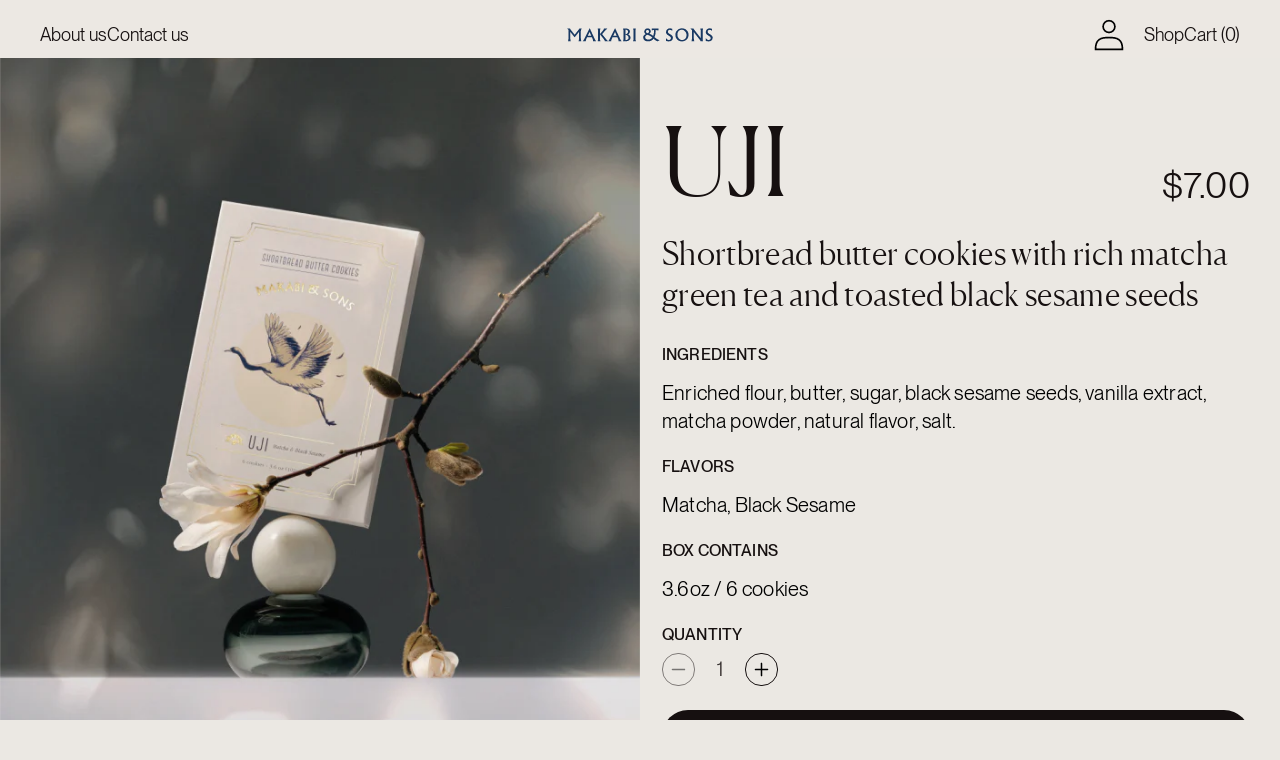

--- FILE ---
content_type: text/html; charset=utf-8
request_url: https://makabis.com/collections/flavour/products/uji-matcha-black-sesame
body_size: 34305
content:
<!doctype html>
<html class="no-js" lang="en">
  <head>
    <meta charset="utf-8">
    <meta http-equiv="X-UA-Compatible" content="IE=edge">
    <meta name="viewport" content="width=device-width,initial-scale=1">
    <meta name="theme-color" content="">
    <link rel="canonical" href="https://makabis.com/products/uji-matcha-black-sesame"><link
        rel="preconnect"
        href="https://fonts.shopifycdn.com"
        crossorigin><title>
      Uji - Matcha Black Sesame

        &ndash; Makabi &amp; Sons</title>

    
      <meta name="description" content="[top_description] A remote teahouse sits solo along the banks of river Kamo. Inside, a ceremonious act transpires and warmth gives rise to a state of Zen. A mode of being is discovered. [/top_description] [short] Shortbread butter cookies with rich matcha green tea and toasted black sesame seeds [/short] [ingredients] ">
    

    

<meta property="og:site_name" content="Makabi &amp; Sons">
<meta property="og:url" content="https://makabis.com/products/uji-matcha-black-sesame">
<meta property="og:title" content="Uji - Matcha Black Sesame">
<meta property="og:type" content="product">
<meta property="og:description" content="[top_description] A remote teahouse sits solo along the banks of river Kamo. Inside, a ceremonious act transpires and warmth gives rise to a state of Zen. A mode of being is discovered. [/top_description] [short] Shortbread butter cookies with rich matcha green tea and toasted black sesame seeds [/short] [ingredients] "><meta property="og:image" content="http://makabis.com/cdn/shop/products/ujicopy.png?v=1613424725">
  <meta property="og:image:secure_url" content="https://makabis.com/cdn/shop/products/ujicopy.png?v=1613424725">
  <meta property="og:image:width" content="864">
  <meta property="og:image:height" content="1080"><meta property="og:price:amount" content="7.00">
  <meta property="og:price:currency" content="USD"><meta name="twitter:card" content="summary_large_image">
<meta name="twitter:title" content="Uji - Matcha Black Sesame">
<meta name="twitter:description" content="[top_description] A remote teahouse sits solo along the banks of river Kamo. Inside, a ceremonious act transpires and warmth gives rise to a state of Zen. A mode of being is discovered. [/top_description] [short] Shortbread butter cookies with rich matcha green tea and toasted black sesame seeds [/short] [ingredients] ">


    <script src="//makabis.com/cdn/shop/t/14/assets/constants.js?v=58251544750838685771699342828" defer="defer"></script>
    <script src="//makabis.com/cdn/shop/t/14/assets/pubsub.js?v=158357773527763999511699342828" defer="defer"></script>
    <script src="//makabis.com/cdn/shop/t/14/assets/global.js?v=88918184743320469421699951373" defer="defer"></script><script>window.performance && window.performance.mark && window.performance.mark('shopify.content_for_header.start');</script><meta id="shopify-digital-wallet" name="shopify-digital-wallet" content="/17374539/digital_wallets/dialog">
<meta name="shopify-checkout-api-token" content="d2a1513032258f8a4b7de90a35db95ab">
<meta id="in-context-paypal-metadata" data-shop-id="17374539" data-venmo-supported="false" data-environment="production" data-locale="en_US" data-paypal-v4="true" data-currency="USD">
<link rel="alternate" type="application/json+oembed" href="https://makabis.com/products/uji-matcha-black-sesame.oembed">
<script async="async" src="/checkouts/internal/preloads.js?locale=en-US"></script>
<link rel="preconnect" href="https://shop.app" crossorigin="anonymous">
<script async="async" src="https://shop.app/checkouts/internal/preloads.js?locale=en-US&shop_id=17374539" crossorigin="anonymous"></script>
<script id="apple-pay-shop-capabilities" type="application/json">{"shopId":17374539,"countryCode":"US","currencyCode":"USD","merchantCapabilities":["supports3DS"],"merchantId":"gid:\/\/shopify\/Shop\/17374539","merchantName":"Makabi \u0026 Sons","requiredBillingContactFields":["postalAddress","email"],"requiredShippingContactFields":["postalAddress","email"],"shippingType":"shipping","supportedNetworks":["visa","masterCard","amex","discover","elo","jcb"],"total":{"type":"pending","label":"Makabi \u0026 Sons","amount":"1.00"},"shopifyPaymentsEnabled":true,"supportsSubscriptions":true}</script>
<script id="shopify-features" type="application/json">{"accessToken":"d2a1513032258f8a4b7de90a35db95ab","betas":["rich-media-storefront-analytics"],"domain":"makabis.com","predictiveSearch":true,"shopId":17374539,"locale":"en"}</script>
<script>var Shopify = Shopify || {};
Shopify.shop = "hipster-dough.myshopify.com";
Shopify.locale = "en";
Shopify.currency = {"active":"USD","rate":"1.0"};
Shopify.country = "US";
Shopify.theme = {"name":"makabi\/main V.1","id":124870131791,"schema_name":"Dawn","schema_version":"11.0.0","theme_store_id":null,"role":"main"};
Shopify.theme.handle = "null";
Shopify.theme.style = {"id":null,"handle":null};
Shopify.cdnHost = "makabis.com/cdn";
Shopify.routes = Shopify.routes || {};
Shopify.routes.root = "/";</script>
<script type="module">!function(o){(o.Shopify=o.Shopify||{}).modules=!0}(window);</script>
<script>!function(o){function n(){var o=[];function n(){o.push(Array.prototype.slice.apply(arguments))}return n.q=o,n}var t=o.Shopify=o.Shopify||{};t.loadFeatures=n(),t.autoloadFeatures=n()}(window);</script>
<script>
  window.ShopifyPay = window.ShopifyPay || {};
  window.ShopifyPay.apiHost = "shop.app\/pay";
  window.ShopifyPay.redirectState = null;
</script>
<script id="shop-js-analytics" type="application/json">{"pageType":"product"}</script>
<script defer="defer" async type="module" src="//makabis.com/cdn/shopifycloud/shop-js/modules/v2/client.init-shop-cart-sync_C5BV16lS.en.esm.js"></script>
<script defer="defer" async type="module" src="//makabis.com/cdn/shopifycloud/shop-js/modules/v2/chunk.common_CygWptCX.esm.js"></script>
<script type="module">
  await import("//makabis.com/cdn/shopifycloud/shop-js/modules/v2/client.init-shop-cart-sync_C5BV16lS.en.esm.js");
await import("//makabis.com/cdn/shopifycloud/shop-js/modules/v2/chunk.common_CygWptCX.esm.js");

  window.Shopify.SignInWithShop?.initShopCartSync?.({"fedCMEnabled":true,"windoidEnabled":true});

</script>
<script>
  window.Shopify = window.Shopify || {};
  if (!window.Shopify.featureAssets) window.Shopify.featureAssets = {};
  window.Shopify.featureAssets['shop-js'] = {"shop-cart-sync":["modules/v2/client.shop-cart-sync_ZFArdW7E.en.esm.js","modules/v2/chunk.common_CygWptCX.esm.js"],"init-fed-cm":["modules/v2/client.init-fed-cm_CmiC4vf6.en.esm.js","modules/v2/chunk.common_CygWptCX.esm.js"],"shop-button":["modules/v2/client.shop-button_tlx5R9nI.en.esm.js","modules/v2/chunk.common_CygWptCX.esm.js"],"shop-cash-offers":["modules/v2/client.shop-cash-offers_DOA2yAJr.en.esm.js","modules/v2/chunk.common_CygWptCX.esm.js","modules/v2/chunk.modal_D71HUcav.esm.js"],"init-windoid":["modules/v2/client.init-windoid_sURxWdc1.en.esm.js","modules/v2/chunk.common_CygWptCX.esm.js"],"shop-toast-manager":["modules/v2/client.shop-toast-manager_ClPi3nE9.en.esm.js","modules/v2/chunk.common_CygWptCX.esm.js"],"init-shop-email-lookup-coordinator":["modules/v2/client.init-shop-email-lookup-coordinator_B8hsDcYM.en.esm.js","modules/v2/chunk.common_CygWptCX.esm.js"],"init-shop-cart-sync":["modules/v2/client.init-shop-cart-sync_C5BV16lS.en.esm.js","modules/v2/chunk.common_CygWptCX.esm.js"],"avatar":["modules/v2/client.avatar_BTnouDA3.en.esm.js"],"pay-button":["modules/v2/client.pay-button_FdsNuTd3.en.esm.js","modules/v2/chunk.common_CygWptCX.esm.js"],"init-customer-accounts":["modules/v2/client.init-customer-accounts_DxDtT_ad.en.esm.js","modules/v2/client.shop-login-button_C5VAVYt1.en.esm.js","modules/v2/chunk.common_CygWptCX.esm.js","modules/v2/chunk.modal_D71HUcav.esm.js"],"init-shop-for-new-customer-accounts":["modules/v2/client.init-shop-for-new-customer-accounts_ChsxoAhi.en.esm.js","modules/v2/client.shop-login-button_C5VAVYt1.en.esm.js","modules/v2/chunk.common_CygWptCX.esm.js","modules/v2/chunk.modal_D71HUcav.esm.js"],"shop-login-button":["modules/v2/client.shop-login-button_C5VAVYt1.en.esm.js","modules/v2/chunk.common_CygWptCX.esm.js","modules/v2/chunk.modal_D71HUcav.esm.js"],"init-customer-accounts-sign-up":["modules/v2/client.init-customer-accounts-sign-up_CPSyQ0Tj.en.esm.js","modules/v2/client.shop-login-button_C5VAVYt1.en.esm.js","modules/v2/chunk.common_CygWptCX.esm.js","modules/v2/chunk.modal_D71HUcav.esm.js"],"shop-follow-button":["modules/v2/client.shop-follow-button_Cva4Ekp9.en.esm.js","modules/v2/chunk.common_CygWptCX.esm.js","modules/v2/chunk.modal_D71HUcav.esm.js"],"checkout-modal":["modules/v2/client.checkout-modal_BPM8l0SH.en.esm.js","modules/v2/chunk.common_CygWptCX.esm.js","modules/v2/chunk.modal_D71HUcav.esm.js"],"lead-capture":["modules/v2/client.lead-capture_Bi8yE_yS.en.esm.js","modules/v2/chunk.common_CygWptCX.esm.js","modules/v2/chunk.modal_D71HUcav.esm.js"],"shop-login":["modules/v2/client.shop-login_D6lNrXab.en.esm.js","modules/v2/chunk.common_CygWptCX.esm.js","modules/v2/chunk.modal_D71HUcav.esm.js"],"payment-terms":["modules/v2/client.payment-terms_CZxnsJam.en.esm.js","modules/v2/chunk.common_CygWptCX.esm.js","modules/v2/chunk.modal_D71HUcav.esm.js"]};
</script>
<script id="__st">var __st={"a":17374539,"offset":-28800,"reqid":"cf89c920-0ddd-4301-b1a8-3b5d516f3520-1768683177","pageurl":"makabis.com\/collections\/flavour\/products\/uji-matcha-black-sesame","u":"5be9b5523a1b","p":"product","rtyp":"product","rid":4518159351887};</script>
<script>window.ShopifyPaypalV4VisibilityTracking = true;</script>
<script id="captcha-bootstrap">!function(){'use strict';const t='contact',e='account',n='new_comment',o=[[t,t],['blogs',n],['comments',n],[t,'customer']],c=[[e,'customer_login'],[e,'guest_login'],[e,'recover_customer_password'],[e,'create_customer']],r=t=>t.map((([t,e])=>`form[action*='/${t}']:not([data-nocaptcha='true']) input[name='form_type'][value='${e}']`)).join(','),a=t=>()=>t?[...document.querySelectorAll(t)].map((t=>t.form)):[];function s(){const t=[...o],e=r(t);return a(e)}const i='password',u='form_key',d=['recaptcha-v3-token','g-recaptcha-response','h-captcha-response',i],f=()=>{try{return window.sessionStorage}catch{return}},m='__shopify_v',_=t=>t.elements[u];function p(t,e,n=!1){try{const o=window.sessionStorage,c=JSON.parse(o.getItem(e)),{data:r}=function(t){const{data:e,action:n}=t;return t[m]||n?{data:e,action:n}:{data:t,action:n}}(c);for(const[e,n]of Object.entries(r))t.elements[e]&&(t.elements[e].value=n);n&&o.removeItem(e)}catch(o){console.error('form repopulation failed',{error:o})}}const l='form_type',E='cptcha';function T(t){t.dataset[E]=!0}const w=window,h=w.document,L='Shopify',v='ce_forms',y='captcha';let A=!1;((t,e)=>{const n=(g='f06e6c50-85a8-45c8-87d0-21a2b65856fe',I='https://cdn.shopify.com/shopifycloud/storefront-forms-hcaptcha/ce_storefront_forms_captcha_hcaptcha.v1.5.2.iife.js',D={infoText:'Protected by hCaptcha',privacyText:'Privacy',termsText:'Terms'},(t,e,n)=>{const o=w[L][v],c=o.bindForm;if(c)return c(t,g,e,D).then(n);var r;o.q.push([[t,g,e,D],n]),r=I,A||(h.body.append(Object.assign(h.createElement('script'),{id:'captcha-provider',async:!0,src:r})),A=!0)});var g,I,D;w[L]=w[L]||{},w[L][v]=w[L][v]||{},w[L][v].q=[],w[L][y]=w[L][y]||{},w[L][y].protect=function(t,e){n(t,void 0,e),T(t)},Object.freeze(w[L][y]),function(t,e,n,w,h,L){const[v,y,A,g]=function(t,e,n){const i=e?o:[],u=t?c:[],d=[...i,...u],f=r(d),m=r(i),_=r(d.filter((([t,e])=>n.includes(e))));return[a(f),a(m),a(_),s()]}(w,h,L),I=t=>{const e=t.target;return e instanceof HTMLFormElement?e:e&&e.form},D=t=>v().includes(t);t.addEventListener('submit',(t=>{const e=I(t);if(!e)return;const n=D(e)&&!e.dataset.hcaptchaBound&&!e.dataset.recaptchaBound,o=_(e),c=g().includes(e)&&(!o||!o.value);(n||c)&&t.preventDefault(),c&&!n&&(function(t){try{if(!f())return;!function(t){const e=f();if(!e)return;const n=_(t);if(!n)return;const o=n.value;o&&e.removeItem(o)}(t);const e=Array.from(Array(32),(()=>Math.random().toString(36)[2])).join('');!function(t,e){_(t)||t.append(Object.assign(document.createElement('input'),{type:'hidden',name:u})),t.elements[u].value=e}(t,e),function(t,e){const n=f();if(!n)return;const o=[...t.querySelectorAll(`input[type='${i}']`)].map((({name:t})=>t)),c=[...d,...o],r={};for(const[a,s]of new FormData(t).entries())c.includes(a)||(r[a]=s);n.setItem(e,JSON.stringify({[m]:1,action:t.action,data:r}))}(t,e)}catch(e){console.error('failed to persist form',e)}}(e),e.submit())}));const S=(t,e)=>{t&&!t.dataset[E]&&(n(t,e.some((e=>e===t))),T(t))};for(const o of['focusin','change'])t.addEventListener(o,(t=>{const e=I(t);D(e)&&S(e,y())}));const B=e.get('form_key'),M=e.get(l),P=B&&M;t.addEventListener('DOMContentLoaded',(()=>{const t=y();if(P)for(const e of t)e.elements[l].value===M&&p(e,B);[...new Set([...A(),...v().filter((t=>'true'===t.dataset.shopifyCaptcha))])].forEach((e=>S(e,t)))}))}(h,new URLSearchParams(w.location.search),n,t,e,['guest_login'])})(!0,!0)}();</script>
<script integrity="sha256-4kQ18oKyAcykRKYeNunJcIwy7WH5gtpwJnB7kiuLZ1E=" data-source-attribution="shopify.loadfeatures" defer="defer" src="//makabis.com/cdn/shopifycloud/storefront/assets/storefront/load_feature-a0a9edcb.js" crossorigin="anonymous"></script>
<script crossorigin="anonymous" defer="defer" src="//makabis.com/cdn/shopifycloud/storefront/assets/shopify_pay/storefront-65b4c6d7.js?v=20250812"></script>
<script data-source-attribution="shopify.dynamic_checkout.dynamic.init">var Shopify=Shopify||{};Shopify.PaymentButton=Shopify.PaymentButton||{isStorefrontPortableWallets:!0,init:function(){window.Shopify.PaymentButton.init=function(){};var t=document.createElement("script");t.src="https://makabis.com/cdn/shopifycloud/portable-wallets/latest/portable-wallets.en.js",t.type="module",document.head.appendChild(t)}};
</script>
<script data-source-attribution="shopify.dynamic_checkout.buyer_consent">
  function portableWalletsHideBuyerConsent(e){var t=document.getElementById("shopify-buyer-consent"),n=document.getElementById("shopify-subscription-policy-button");t&&n&&(t.classList.add("hidden"),t.setAttribute("aria-hidden","true"),n.removeEventListener("click",e))}function portableWalletsShowBuyerConsent(e){var t=document.getElementById("shopify-buyer-consent"),n=document.getElementById("shopify-subscription-policy-button");t&&n&&(t.classList.remove("hidden"),t.removeAttribute("aria-hidden"),n.addEventListener("click",e))}window.Shopify?.PaymentButton&&(window.Shopify.PaymentButton.hideBuyerConsent=portableWalletsHideBuyerConsent,window.Shopify.PaymentButton.showBuyerConsent=portableWalletsShowBuyerConsent);
</script>
<script data-source-attribution="shopify.dynamic_checkout.cart.bootstrap">document.addEventListener("DOMContentLoaded",(function(){function t(){return document.querySelector("shopify-accelerated-checkout-cart, shopify-accelerated-checkout")}if(t())Shopify.PaymentButton.init();else{new MutationObserver((function(e,n){t()&&(Shopify.PaymentButton.init(),n.disconnect())})).observe(document.body,{childList:!0,subtree:!0})}}));
</script>
<link id="shopify-accelerated-checkout-styles" rel="stylesheet" media="screen" href="https://makabis.com/cdn/shopifycloud/portable-wallets/latest/accelerated-checkout-backwards-compat.css" crossorigin="anonymous">
<style id="shopify-accelerated-checkout-cart">
        #shopify-buyer-consent {
  margin-top: 1em;
  display: inline-block;
  width: 100%;
}

#shopify-buyer-consent.hidden {
  display: none;
}

#shopify-subscription-policy-button {
  background: none;
  border: none;
  padding: 0;
  text-decoration: underline;
  font-size: inherit;
  cursor: pointer;
}

#shopify-subscription-policy-button::before {
  box-shadow: none;
}

      </style>
<script id="sections-script" data-sections="header" defer="defer" src="//makabis.com/cdn/shop/t/14/compiled_assets/scripts.js?v=9154"></script>
<script>window.performance && window.performance.mark && window.performance.mark('shopify.content_for_header.end');</script>


    <style data-shopify>
      @font-face {
  font-family: Assistant;
  font-weight: 400;
  font-style: normal;
  font-display: swap;
  src: url("//makabis.com/cdn/fonts/assistant/assistant_n4.9120912a469cad1cc292572851508ca49d12e768.woff2") format("woff2"),
       url("//makabis.com/cdn/fonts/assistant/assistant_n4.6e9875ce64e0fefcd3f4446b7ec9036b3ddd2985.woff") format("woff");
}

      @font-face {
  font-family: Assistant;
  font-weight: 700;
  font-style: normal;
  font-display: swap;
  src: url("//makabis.com/cdn/fonts/assistant/assistant_n7.bf44452348ec8b8efa3aa3068825305886b1c83c.woff2") format("woff2"),
       url("//makabis.com/cdn/fonts/assistant/assistant_n7.0c887fee83f6b3bda822f1150b912c72da0f7b64.woff") format("woff");
}

      
      
      @font-face {
  font-family: Assistant;
  font-weight: 400;
  font-style: normal;
  font-display: swap;
  src: url("//makabis.com/cdn/fonts/assistant/assistant_n4.9120912a469cad1cc292572851508ca49d12e768.woff2") format("woff2"),
       url("//makabis.com/cdn/fonts/assistant/assistant_n4.6e9875ce64e0fefcd3f4446b7ec9036b3ddd2985.woff") format("woff");
}


      
        : root,
        .color-background-1{
          --color-background: 255
          , 255
          , 255
          ;
          
            --gradient-background: #ffffff
            ;
          
          --color-foreground: 18
          , 18
          , 18
          ;
          --color-shadow: 18
          , 18
          , 18
          ;
          --color-button: 18
          , 18
          , 18
          ;
          --color-button-text: 255
          , 255
          , 255
          ;
          --color-secondary-button: 255
          , 255
          , 255
          ;
          --color-secondary-button-text: 18
          , 18
          , 18
          ;
          --color-link: 18
          , 18
          , 18
          ;
          --color-badge-foreground: 18
          , 18
          , 18
          ;
          --color-badge-background: 255
          , 255
          , 255
          ;
          --color-badge-border: 18
          , 18
          , 18
          ;
          --payment-terms-background-color: rgb(255 255 255);
        }
      
        
        .color-background-2{
          --color-background: 243
          , 243
          , 243
          ;
          
            --gradient-background: #f3f3f3
            ;
          
          --color-foreground: 255
          , 255
          , 255
          ;
          --color-shadow: 255
          , 255
          , 255
          ;
          --color-button: 255
          , 255
          , 255
          ;
          --color-button-text: 243
          , 243
          , 243
          ;
          --color-secondary-button: 243
          , 243
          , 243
          ;
          --color-secondary-button-text: 255
          , 255
          , 255
          ;
          --color-link: 255
          , 255
          , 255
          ;
          --color-badge-foreground: 255
          , 255
          , 255
          ;
          --color-badge-background: 243
          , 243
          , 243
          ;
          --color-badge-border: 255
          , 255
          , 255
          ;
          --payment-terms-background-color: rgb(243 243 243);
        }
      
        
        .color-inverse{
          --color-background: 36
          , 40
          , 51
          ;
          
            --gradient-background: #242833
            ;
          
          --color-foreground: 255
          , 255
          , 255
          ;
          --color-shadow: 18
          , 18
          , 18
          ;
          --color-button: 255
          , 255
          , 255
          ;
          --color-button-text: 0
          , 0
          , 0
          ;
          --color-secondary-button: 36
          , 40
          , 51
          ;
          --color-secondary-button-text: 255
          , 255
          , 255
          ;
          --color-link: 255
          , 255
          , 255
          ;
          --color-badge-foreground: 255
          , 255
          , 255
          ;
          --color-badge-background: 36
          , 40
          , 51
          ;
          --color-badge-border: 255
          , 255
          , 255
          ;
          --payment-terms-background-color: rgb(36 40 51);
        }
      
        
        .color-accent-1{
          --color-background: 18
          , 18
          , 18
          ;
          
            --gradient-background: #121212
            ;
          
          --color-foreground: 255
          , 255
          , 255
          ;
          --color-shadow: 18
          , 18
          , 18
          ;
          --color-button: 255
          , 255
          , 255
          ;
          --color-button-text: 18
          , 18
          , 18
          ;
          --color-secondary-button: 18
          , 18
          , 18
          ;
          --color-secondary-button-text: 255
          , 255
          , 255
          ;
          --color-link: 255
          , 255
          , 255
          ;
          --color-badge-foreground: 255
          , 255
          , 255
          ;
          --color-badge-background: 18
          , 18
          , 18
          ;
          --color-badge-border: 255
          , 255
          , 255
          ;
          --payment-terms-background-color: rgb(18 18 18);
        }
      
        
        .color-accent-2{
          --color-background: 51
          , 79
          , 180
          ;
          
            --gradient-background: #334fb4
            ;
          
          --color-foreground: 255
          , 255
          , 255
          ;
          --color-shadow: 18
          , 18
          , 18
          ;
          --color-button: 255
          , 255
          , 255
          ;
          --color-button-text: 51
          , 79
          , 180
          ;
          --color-secondary-button: 51
          , 79
          , 180
          ;
          --color-secondary-button-text: 255
          , 255
          , 255
          ;
          --color-link: 255
          , 255
          , 255
          ;
          --color-badge-foreground: 255
          , 255
          , 255
          ;
          --color-badge-background: 51
          , 79
          , 180
          ;
          --color-badge-border: 255
          , 255
          , 255
          ;
          --payment-terms-background-color: rgb(51 79 180);
        }
      
        
        .color-scheme-462eb5ed-a8a4-4b08-9454-c4a9a4e12aeb{
          --color-background: 235
          , 232
          , 227
          ;
          
            --gradient-background: #ebe8e3
            ;
          
          --color-foreground: 22
          , 16
          , 16
          ;
          --color-shadow: 18
          , 18
          , 18
          ;
          --color-button: 18
          , 18
          , 18
          ;
          --color-button-text: 255
          , 255
          , 255
          ;
          --color-secondary-button: 235
          , 232
          , 227
          ;
          --color-secondary-button-text: 18
          , 18
          , 18
          ;
          --color-link: 18
          , 18
          , 18
          ;
          --color-badge-foreground: 22
          , 16
          , 16
          ;
          --color-badge-background: 235
          , 232
          , 227
          ;
          --color-badge-border: 22
          , 16
          , 16
          ;
          --payment-terms-background-color: rgb(235 232 227);
        }
      

      body, .color-background-1, .color-background-2, .color-inverse, .color-accent-1, .color-accent-2, .color-scheme-462eb5ed-a8a4-4b08-9454-c4a9a4e12aeb
      {
        color: rgba(var(--color-foreground), 0.75);
        background-color: rgb(var(--color-background));
      }

      :root {
        --font-body-family: Assistant
        , sans-serif
        ;
        --font-body-style: normal
        ;
        --font-body-weight: 400
        ;
        --font-body-weight-bold: 700
        ;

        --font-heading-family: Assistant
        , sans-serif
        ;
        --font-heading-style: normal
        ;
        --font-heading-weight: 400
        ;
        --font-heading-scale: 1.0
        ;

        --media-padding: 
        px;
        --media-border-opacity: 0.05
        ;
        --media-border-width: 1
        px;
        --media-radius: 0
        px;
        --media-shadow-opacity: 0.0
        ;
        --media-shadow-horizontal-offset: 0
        px;
        --media-shadow-vertical-offset: 4
        px;
        --media-shadow-blur-radius: 5
        px;
        --media-shadow-visible: 
          0;

        --page-width: 140
        rem;
        --page-width-margin: 
          0rem;

        --product-card-image-padding: 0.0
        rem;
        --product-card-corner-radius: 0.0
        rem;
        --product-card-text-alignment: left
        ;
        --product-card-border-width: 0.0
        rem;
        --product-card-border-opacity: 0.1
        ;
        --product-card-shadow-opacity: 0.0
        ;
        --product-card-shadow-visible: 
          0;
        --product-card-shadow-horizontal-offset: 0.0
        rem;
        --product-card-shadow-vertical-offset: 0.4
        rem;
        --product-card-shadow-blur-radius: 0.5
        rem;

        --collection-card-image-padding: 0.0
        rem;
        --collection-card-corner-radius: 0.0
        rem;
        --collection-card-text-alignment: left
        ;
        --collection-card-border-width: 0.0
        rem;
        --collection-card-border-opacity: 0.1
        ;
        --collection-card-shadow-opacity: 0.0
        ;
        --collection-card-shadow-visible: 
          0;
        --collection-card-shadow-horizontal-offset: 0.0
        rem;
        --collection-card-shadow-vertical-offset: 0.4
        rem;
        --collection-card-shadow-blur-radius: 0.5
        rem;

        --blog-card-image-padding: 0.0
        rem;
        --blog-card-corner-radius: 0.0
        rem;
        --blog-card-text-alignment: left
        ;
        --blog-card-border-width: 0.0
        rem;
        --blog-card-border-opacity: 0.1
        ;
        --blog-card-shadow-opacity: 0.0
        ;
        --blog-card-shadow-visible: 
          0;
        --blog-card-shadow-horizontal-offset: 0.0
        rem;
        --blog-card-shadow-vertical-offset: 0.4
        rem;
        --blog-card-shadow-blur-radius: 0.5
        rem;

        --badge-corner-radius: 4.0
        rem;

        --popup-border-width: 1
        px;
        --popup-border-opacity: 0.1
        ;
        --popup-corner-radius: 0
        px;
        --popup-shadow-opacity: 0.05
        ;
        --popup-shadow-horizontal-offset: 0
        px;
        --popup-shadow-vertical-offset: 4
        px;
        --popup-shadow-blur-radius: 5
        px;

        --drawer-border-width: 1
        px;
        --drawer-border-opacity: 0.1
        ;
        --drawer-shadow-opacity: 0.0
        ;
        --drawer-shadow-horizontal-offset: 0
        px;
        --drawer-shadow-vertical-offset: 4
        px;
        --drawer-shadow-blur-radius: 5
        px;

        --spacing-sections-desktop: 0
        px;
        --spacing-sections-mobile: 
          0
        px;

        --grid-desktop-vertical-spacing: 8
        px;
        --grid-desktop-horizontal-spacing: 8
        px;
        --grid-mobile-vertical-spacing: 4
        px;
        --grid-mobile-horizontal-spacing: 4
        px;

        --text-boxes-border-opacity: 0.1
        ;
        --text-boxes-border-width: 0
        px;
        --text-boxes-radius: 0
        px;
        --text-boxes-shadow-opacity: 0.0
        ;
        --text-boxes-shadow-visible: 
          0;
        --text-boxes-shadow-horizontal-offset: 0
        px;
        --text-boxes-shadow-vertical-offset: 4
        px;
        --text-boxes-shadow-blur-radius: 5
        px;

        --buttons-radius: 0
        px;
        --buttons-radius-outset: 
          0px;
        --buttons-border-width: 
          1
        px;
        --buttons-border-opacity: 1.0
        ;
        --buttons-shadow-opacity: 0.0
        ;
        --buttons-shadow-visible: 
          0;
        --buttons-shadow-horizontal-offset: 0
        px;
        --buttons-shadow-vertical-offset: 4
        px;
        --buttons-shadow-blur-radius: 5
        px;
        --buttons-border-offset: 
          0px;

        --inputs-radius: 0
        px;
        --inputs-border-width: 1
        px;
        --inputs-border-opacity: 0.55
        ;
        --inputs-shadow-opacity: 0.0
        ;
        --inputs-shadow-horizontal-offset: 0
        px;
        --inputs-margin-offset: 
          0px;
        --inputs-shadow-vertical-offset: 4
        px;
        --inputs-shadow-blur-radius: 5
        px;
        --inputs-radius-outset: 
          0px;

        --variant-pills-radius: 40
        px;
        --variant-pills-border-width: 1
        px;
        --variant-pills-border-opacity: 0.55
        ;
        --variant-pills-shadow-opacity: 0.0
        ;
        --variant-pills-shadow-horizontal-offset: 0
        px;
        --variant-pills-shadow-vertical-offset: 4
        px;
        --variant-pills-shadow-blur-radius: 5
        px;
      }

      *,
      *::before,
      *::after {
        box-sizing: inherit;
      }

      html {
        box-sizing: border-box;
        height: 100%;
      }

      body {
        display: grid;
        grid-template-rows: auto auto 1fr auto;
        grid-template-columns: 100%;
        min-height: 100%;
        margin: 0;
        letter-spacing: 0.0rem;
        font-family: var(--font-body-family);
        font-style: var(--font-body-style);
        font-weight: var(--font-body-weight);
        position: relative;
      }
    </style>

    <link href="//makabis.com/cdn/shop/t/14/assets/base.css?v=106234862782915430961701943527" rel="stylesheet" type="text/css" media="all" />
    <link href="//makabis.com/cdn/shop/t/14/assets/jtzuya.css?v=29118974081959349991704941916" rel="stylesheet" type="text/css" media="all" />
<link
        rel="preload"
        as="font"
        href="//makabis.com/cdn/fonts/assistant/assistant_n4.9120912a469cad1cc292572851508ca49d12e768.woff2"
        type="font/woff2"
        crossorigin><link
        rel="preload"
        as="font"
        href="//makabis.com/cdn/fonts/assistant/assistant_n4.9120912a469cad1cc292572851508ca49d12e768.woff2"
        type="font/woff2"
        crossorigin><link
        rel="stylesheet"
        href="//makabis.com/cdn/shop/t/14/assets/component-predictive-search.css?v=118923337488134913561699342828"
        media="print"
        onload="this.media='all'"><script>
      document.documentElement.className = document.documentElement.className.replace('no-js', 'js');
      if (Shopify.designMode) {
        document.documentElement.classList.add('shopify-design-mode');
      }
    </script>
  <link href="https://monorail-edge.shopifysvc.com" rel="dns-prefetch">
<script>(function(){if ("sendBeacon" in navigator && "performance" in window) {try {var session_token_from_headers = performance.getEntriesByType('navigation')[0].serverTiming.find(x => x.name == '_s').description;} catch {var session_token_from_headers = undefined;}var session_cookie_matches = document.cookie.match(/_shopify_s=([^;]*)/);var session_token_from_cookie = session_cookie_matches && session_cookie_matches.length === 2 ? session_cookie_matches[1] : "";var session_token = session_token_from_headers || session_token_from_cookie || "";function handle_abandonment_event(e) {var entries = performance.getEntries().filter(function(entry) {return /monorail-edge.shopifysvc.com/.test(entry.name);});if (!window.abandonment_tracked && entries.length === 0) {window.abandonment_tracked = true;var currentMs = Date.now();var navigation_start = performance.timing.navigationStart;var payload = {shop_id: 17374539,url: window.location.href,navigation_start,duration: currentMs - navigation_start,session_token,page_type: "product"};window.navigator.sendBeacon("https://monorail-edge.shopifysvc.com/v1/produce", JSON.stringify({schema_id: "online_store_buyer_site_abandonment/1.1",payload: payload,metadata: {event_created_at_ms: currentMs,event_sent_at_ms: currentMs}}));}}window.addEventListener('pagehide', handle_abandonment_event);}}());</script>
<script id="web-pixels-manager-setup">(function e(e,d,r,n,o){if(void 0===o&&(o={}),!Boolean(null===(a=null===(i=window.Shopify)||void 0===i?void 0:i.analytics)||void 0===a?void 0:a.replayQueue)){var i,a;window.Shopify=window.Shopify||{};var t=window.Shopify;t.analytics=t.analytics||{};var s=t.analytics;s.replayQueue=[],s.publish=function(e,d,r){return s.replayQueue.push([e,d,r]),!0};try{self.performance.mark("wpm:start")}catch(e){}var l=function(){var e={modern:/Edge?\/(1{2}[4-9]|1[2-9]\d|[2-9]\d{2}|\d{4,})\.\d+(\.\d+|)|Firefox\/(1{2}[4-9]|1[2-9]\d|[2-9]\d{2}|\d{4,})\.\d+(\.\d+|)|Chrom(ium|e)\/(9{2}|\d{3,})\.\d+(\.\d+|)|(Maci|X1{2}).+ Version\/(15\.\d+|(1[6-9]|[2-9]\d|\d{3,})\.\d+)([,.]\d+|)( \(\w+\)|)( Mobile\/\w+|) Safari\/|Chrome.+OPR\/(9{2}|\d{3,})\.\d+\.\d+|(CPU[ +]OS|iPhone[ +]OS|CPU[ +]iPhone|CPU IPhone OS|CPU iPad OS)[ +]+(15[._]\d+|(1[6-9]|[2-9]\d|\d{3,})[._]\d+)([._]\d+|)|Android:?[ /-](13[3-9]|1[4-9]\d|[2-9]\d{2}|\d{4,})(\.\d+|)(\.\d+|)|Android.+Firefox\/(13[5-9]|1[4-9]\d|[2-9]\d{2}|\d{4,})\.\d+(\.\d+|)|Android.+Chrom(ium|e)\/(13[3-9]|1[4-9]\d|[2-9]\d{2}|\d{4,})\.\d+(\.\d+|)|SamsungBrowser\/([2-9]\d|\d{3,})\.\d+/,legacy:/Edge?\/(1[6-9]|[2-9]\d|\d{3,})\.\d+(\.\d+|)|Firefox\/(5[4-9]|[6-9]\d|\d{3,})\.\d+(\.\d+|)|Chrom(ium|e)\/(5[1-9]|[6-9]\d|\d{3,})\.\d+(\.\d+|)([\d.]+$|.*Safari\/(?![\d.]+ Edge\/[\d.]+$))|(Maci|X1{2}).+ Version\/(10\.\d+|(1[1-9]|[2-9]\d|\d{3,})\.\d+)([,.]\d+|)( \(\w+\)|)( Mobile\/\w+|) Safari\/|Chrome.+OPR\/(3[89]|[4-9]\d|\d{3,})\.\d+\.\d+|(CPU[ +]OS|iPhone[ +]OS|CPU[ +]iPhone|CPU IPhone OS|CPU iPad OS)[ +]+(10[._]\d+|(1[1-9]|[2-9]\d|\d{3,})[._]\d+)([._]\d+|)|Android:?[ /-](13[3-9]|1[4-9]\d|[2-9]\d{2}|\d{4,})(\.\d+|)(\.\d+|)|Mobile Safari.+OPR\/([89]\d|\d{3,})\.\d+\.\d+|Android.+Firefox\/(13[5-9]|1[4-9]\d|[2-9]\d{2}|\d{4,})\.\d+(\.\d+|)|Android.+Chrom(ium|e)\/(13[3-9]|1[4-9]\d|[2-9]\d{2}|\d{4,})\.\d+(\.\d+|)|Android.+(UC? ?Browser|UCWEB|U3)[ /]?(15\.([5-9]|\d{2,})|(1[6-9]|[2-9]\d|\d{3,})\.\d+)\.\d+|SamsungBrowser\/(5\.\d+|([6-9]|\d{2,})\.\d+)|Android.+MQ{2}Browser\/(14(\.(9|\d{2,})|)|(1[5-9]|[2-9]\d|\d{3,})(\.\d+|))(\.\d+|)|K[Aa][Ii]OS\/(3\.\d+|([4-9]|\d{2,})\.\d+)(\.\d+|)/},d=e.modern,r=e.legacy,n=navigator.userAgent;return n.match(d)?"modern":n.match(r)?"legacy":"unknown"}(),u="modern"===l?"modern":"legacy",c=(null!=n?n:{modern:"",legacy:""})[u],f=function(e){return[e.baseUrl,"/wpm","/b",e.hashVersion,"modern"===e.buildTarget?"m":"l",".js"].join("")}({baseUrl:d,hashVersion:r,buildTarget:u}),m=function(e){var d=e.version,r=e.bundleTarget,n=e.surface,o=e.pageUrl,i=e.monorailEndpoint;return{emit:function(e){var a=e.status,t=e.errorMsg,s=(new Date).getTime(),l=JSON.stringify({metadata:{event_sent_at_ms:s},events:[{schema_id:"web_pixels_manager_load/3.1",payload:{version:d,bundle_target:r,page_url:o,status:a,surface:n,error_msg:t},metadata:{event_created_at_ms:s}}]});if(!i)return console&&console.warn&&console.warn("[Web Pixels Manager] No Monorail endpoint provided, skipping logging."),!1;try{return self.navigator.sendBeacon.bind(self.navigator)(i,l)}catch(e){}var u=new XMLHttpRequest;try{return u.open("POST",i,!0),u.setRequestHeader("Content-Type","text/plain"),u.send(l),!0}catch(e){return console&&console.warn&&console.warn("[Web Pixels Manager] Got an unhandled error while logging to Monorail."),!1}}}}({version:r,bundleTarget:l,surface:e.surface,pageUrl:self.location.href,monorailEndpoint:e.monorailEndpoint});try{o.browserTarget=l,function(e){var d=e.src,r=e.async,n=void 0===r||r,o=e.onload,i=e.onerror,a=e.sri,t=e.scriptDataAttributes,s=void 0===t?{}:t,l=document.createElement("script"),u=document.querySelector("head"),c=document.querySelector("body");if(l.async=n,l.src=d,a&&(l.integrity=a,l.crossOrigin="anonymous"),s)for(var f in s)if(Object.prototype.hasOwnProperty.call(s,f))try{l.dataset[f]=s[f]}catch(e){}if(o&&l.addEventListener("load",o),i&&l.addEventListener("error",i),u)u.appendChild(l);else{if(!c)throw new Error("Did not find a head or body element to append the script");c.appendChild(l)}}({src:f,async:!0,onload:function(){if(!function(){var e,d;return Boolean(null===(d=null===(e=window.Shopify)||void 0===e?void 0:e.analytics)||void 0===d?void 0:d.initialized)}()){var d=window.webPixelsManager.init(e)||void 0;if(d){var r=window.Shopify.analytics;r.replayQueue.forEach((function(e){var r=e[0],n=e[1],o=e[2];d.publishCustomEvent(r,n,o)})),r.replayQueue=[],r.publish=d.publishCustomEvent,r.visitor=d.visitor,r.initialized=!0}}},onerror:function(){return m.emit({status:"failed",errorMsg:"".concat(f," has failed to load")})},sri:function(e){var d=/^sha384-[A-Za-z0-9+/=]+$/;return"string"==typeof e&&d.test(e)}(c)?c:"",scriptDataAttributes:o}),m.emit({status:"loading"})}catch(e){m.emit({status:"failed",errorMsg:(null==e?void 0:e.message)||"Unknown error"})}}})({shopId: 17374539,storefrontBaseUrl: "https://makabis.com",extensionsBaseUrl: "https://extensions.shopifycdn.com/cdn/shopifycloud/web-pixels-manager",monorailEndpoint: "https://monorail-edge.shopifysvc.com/unstable/produce_batch",surface: "storefront-renderer",enabledBetaFlags: ["2dca8a86"],webPixelsConfigList: [{"id":"1457782863","configuration":"{\"pixelCode\":\"D4ALG63C77UEQ4C830Q0\"}","eventPayloadVersion":"v1","runtimeContext":"STRICT","scriptVersion":"22e92c2ad45662f435e4801458fb78cc","type":"APP","apiClientId":4383523,"privacyPurposes":["ANALYTICS","MARKETING","SALE_OF_DATA"],"dataSharingAdjustments":{"protectedCustomerApprovalScopes":["read_customer_address","read_customer_email","read_customer_name","read_customer_personal_data","read_customer_phone"]}},{"id":"shopify-app-pixel","configuration":"{}","eventPayloadVersion":"v1","runtimeContext":"STRICT","scriptVersion":"0450","apiClientId":"shopify-pixel","type":"APP","privacyPurposes":["ANALYTICS","MARKETING"]},{"id":"shopify-custom-pixel","eventPayloadVersion":"v1","runtimeContext":"LAX","scriptVersion":"0450","apiClientId":"shopify-pixel","type":"CUSTOM","privacyPurposes":["ANALYTICS","MARKETING"]}],isMerchantRequest: false,initData: {"shop":{"name":"Makabi \u0026 Sons","paymentSettings":{"currencyCode":"USD"},"myshopifyDomain":"hipster-dough.myshopify.com","countryCode":"US","storefrontUrl":"https:\/\/makabis.com"},"customer":null,"cart":null,"checkout":null,"productVariants":[{"price":{"amount":7.0,"currencyCode":"USD"},"product":{"title":"Uji - Matcha Black Sesame","vendor":"Makabi \u0026 Sons","id":"4518159351887","untranslatedTitle":"Uji - Matcha Black Sesame","url":"\/products\/uji-matcha-black-sesame","type":"Cookies"},"id":"32053763539023","image":{"src":"\/\/makabis.com\/cdn\/shop\/products\/ujicopy.png?v=1613424725"},"sku":"","title":"3.6oz \/ 6 cookies","untranslatedTitle":"3.6oz \/ 6 cookies"}],"purchasingCompany":null},},"https://makabis.com/cdn","fcfee988w5aeb613cpc8e4bc33m6693e112",{"modern":"","legacy":""},{"shopId":"17374539","storefrontBaseUrl":"https:\/\/makabis.com","extensionBaseUrl":"https:\/\/extensions.shopifycdn.com\/cdn\/shopifycloud\/web-pixels-manager","surface":"storefront-renderer","enabledBetaFlags":"[\"2dca8a86\"]","isMerchantRequest":"false","hashVersion":"fcfee988w5aeb613cpc8e4bc33m6693e112","publish":"custom","events":"[[\"page_viewed\",{}],[\"product_viewed\",{\"productVariant\":{\"price\":{\"amount\":7.0,\"currencyCode\":\"USD\"},\"product\":{\"title\":\"Uji - Matcha Black Sesame\",\"vendor\":\"Makabi \u0026 Sons\",\"id\":\"4518159351887\",\"untranslatedTitle\":\"Uji - Matcha Black Sesame\",\"url\":\"\/products\/uji-matcha-black-sesame\",\"type\":\"Cookies\"},\"id\":\"32053763539023\",\"image\":{\"src\":\"\/\/makabis.com\/cdn\/shop\/products\/ujicopy.png?v=1613424725\"},\"sku\":\"\",\"title\":\"3.6oz \/ 6 cookies\",\"untranslatedTitle\":\"3.6oz \/ 6 cookies\"}}]]"});</script><script>
  window.ShopifyAnalytics = window.ShopifyAnalytics || {};
  window.ShopifyAnalytics.meta = window.ShopifyAnalytics.meta || {};
  window.ShopifyAnalytics.meta.currency = 'USD';
  var meta = {"product":{"id":4518159351887,"gid":"gid:\/\/shopify\/Product\/4518159351887","vendor":"Makabi \u0026 Sons","type":"Cookies","handle":"uji-matcha-black-sesame","variants":[{"id":32053763539023,"price":700,"name":"Uji - Matcha Black Sesame - 3.6oz \/ 6 cookies","public_title":"3.6oz \/ 6 cookies","sku":""}],"remote":false},"page":{"pageType":"product","resourceType":"product","resourceId":4518159351887,"requestId":"cf89c920-0ddd-4301-b1a8-3b5d516f3520-1768683177"}};
  for (var attr in meta) {
    window.ShopifyAnalytics.meta[attr] = meta[attr];
  }
</script>
<script class="analytics">
  (function () {
    var customDocumentWrite = function(content) {
      var jquery = null;

      if (window.jQuery) {
        jquery = window.jQuery;
      } else if (window.Checkout && window.Checkout.$) {
        jquery = window.Checkout.$;
      }

      if (jquery) {
        jquery('body').append(content);
      }
    };

    var hasLoggedConversion = function(token) {
      if (token) {
        return document.cookie.indexOf('loggedConversion=' + token) !== -1;
      }
      return false;
    }

    var setCookieIfConversion = function(token) {
      if (token) {
        var twoMonthsFromNow = new Date(Date.now());
        twoMonthsFromNow.setMonth(twoMonthsFromNow.getMonth() + 2);

        document.cookie = 'loggedConversion=' + token + '; expires=' + twoMonthsFromNow;
      }
    }

    var trekkie = window.ShopifyAnalytics.lib = window.trekkie = window.trekkie || [];
    if (trekkie.integrations) {
      return;
    }
    trekkie.methods = [
      'identify',
      'page',
      'ready',
      'track',
      'trackForm',
      'trackLink'
    ];
    trekkie.factory = function(method) {
      return function() {
        var args = Array.prototype.slice.call(arguments);
        args.unshift(method);
        trekkie.push(args);
        return trekkie;
      };
    };
    for (var i = 0; i < trekkie.methods.length; i++) {
      var key = trekkie.methods[i];
      trekkie[key] = trekkie.factory(key);
    }
    trekkie.load = function(config) {
      trekkie.config = config || {};
      trekkie.config.initialDocumentCookie = document.cookie;
      var first = document.getElementsByTagName('script')[0];
      var script = document.createElement('script');
      script.type = 'text/javascript';
      script.onerror = function(e) {
        var scriptFallback = document.createElement('script');
        scriptFallback.type = 'text/javascript';
        scriptFallback.onerror = function(error) {
                var Monorail = {
      produce: function produce(monorailDomain, schemaId, payload) {
        var currentMs = new Date().getTime();
        var event = {
          schema_id: schemaId,
          payload: payload,
          metadata: {
            event_created_at_ms: currentMs,
            event_sent_at_ms: currentMs
          }
        };
        return Monorail.sendRequest("https://" + monorailDomain + "/v1/produce", JSON.stringify(event));
      },
      sendRequest: function sendRequest(endpointUrl, payload) {
        // Try the sendBeacon API
        if (window && window.navigator && typeof window.navigator.sendBeacon === 'function' && typeof window.Blob === 'function' && !Monorail.isIos12()) {
          var blobData = new window.Blob([payload], {
            type: 'text/plain'
          });

          if (window.navigator.sendBeacon(endpointUrl, blobData)) {
            return true;
          } // sendBeacon was not successful

        } // XHR beacon

        var xhr = new XMLHttpRequest();

        try {
          xhr.open('POST', endpointUrl);
          xhr.setRequestHeader('Content-Type', 'text/plain');
          xhr.send(payload);
        } catch (e) {
          console.log(e);
        }

        return false;
      },
      isIos12: function isIos12() {
        return window.navigator.userAgent.lastIndexOf('iPhone; CPU iPhone OS 12_') !== -1 || window.navigator.userAgent.lastIndexOf('iPad; CPU OS 12_') !== -1;
      }
    };
    Monorail.produce('monorail-edge.shopifysvc.com',
      'trekkie_storefront_load_errors/1.1',
      {shop_id: 17374539,
      theme_id: 124870131791,
      app_name: "storefront",
      context_url: window.location.href,
      source_url: "//makabis.com/cdn/s/trekkie.storefront.cd680fe47e6c39ca5d5df5f0a32d569bc48c0f27.min.js"});

        };
        scriptFallback.async = true;
        scriptFallback.src = '//makabis.com/cdn/s/trekkie.storefront.cd680fe47e6c39ca5d5df5f0a32d569bc48c0f27.min.js';
        first.parentNode.insertBefore(scriptFallback, first);
      };
      script.async = true;
      script.src = '//makabis.com/cdn/s/trekkie.storefront.cd680fe47e6c39ca5d5df5f0a32d569bc48c0f27.min.js';
      first.parentNode.insertBefore(script, first);
    };
    trekkie.load(
      {"Trekkie":{"appName":"storefront","development":false,"defaultAttributes":{"shopId":17374539,"isMerchantRequest":null,"themeId":124870131791,"themeCityHash":"13001941414846095128","contentLanguage":"en","currency":"USD","eventMetadataId":"e4cd0ebd-ab0c-414a-a2da-010237bbab36"},"isServerSideCookieWritingEnabled":true,"monorailRegion":"shop_domain","enabledBetaFlags":["65f19447"]},"Session Attribution":{},"S2S":{"facebookCapiEnabled":false,"source":"trekkie-storefront-renderer","apiClientId":580111}}
    );

    var loaded = false;
    trekkie.ready(function() {
      if (loaded) return;
      loaded = true;

      window.ShopifyAnalytics.lib = window.trekkie;

      var originalDocumentWrite = document.write;
      document.write = customDocumentWrite;
      try { window.ShopifyAnalytics.merchantGoogleAnalytics.call(this); } catch(error) {};
      document.write = originalDocumentWrite;

      window.ShopifyAnalytics.lib.page(null,{"pageType":"product","resourceType":"product","resourceId":4518159351887,"requestId":"cf89c920-0ddd-4301-b1a8-3b5d516f3520-1768683177","shopifyEmitted":true});

      var match = window.location.pathname.match(/checkouts\/(.+)\/(thank_you|post_purchase)/)
      var token = match? match[1]: undefined;
      if (!hasLoggedConversion(token)) {
        setCookieIfConversion(token);
        window.ShopifyAnalytics.lib.track("Viewed Product",{"currency":"USD","variantId":32053763539023,"productId":4518159351887,"productGid":"gid:\/\/shopify\/Product\/4518159351887","name":"Uji - Matcha Black Sesame - 3.6oz \/ 6 cookies","price":"7.00","sku":"","brand":"Makabi \u0026 Sons","variant":"3.6oz \/ 6 cookies","category":"Cookies","nonInteraction":true,"remote":false},undefined,undefined,{"shopifyEmitted":true});
      window.ShopifyAnalytics.lib.track("monorail:\/\/trekkie_storefront_viewed_product\/1.1",{"currency":"USD","variantId":32053763539023,"productId":4518159351887,"productGid":"gid:\/\/shopify\/Product\/4518159351887","name":"Uji - Matcha Black Sesame - 3.6oz \/ 6 cookies","price":"7.00","sku":"","brand":"Makabi \u0026 Sons","variant":"3.6oz \/ 6 cookies","category":"Cookies","nonInteraction":true,"remote":false,"referer":"https:\/\/makabis.com\/collections\/flavour\/products\/uji-matcha-black-sesame"});
      }
    });


        var eventsListenerScript = document.createElement('script');
        eventsListenerScript.async = true;
        eventsListenerScript.src = "//makabis.com/cdn/shopifycloud/storefront/assets/shop_events_listener-3da45d37.js";
        document.getElementsByTagName('head')[0].appendChild(eventsListenerScript);

})();</script>
<script
  defer
  src="https://makabis.com/cdn/shopifycloud/perf-kit/shopify-perf-kit-3.0.4.min.js"
  data-application="storefront-renderer"
  data-shop-id="17374539"
  data-render-region="gcp-us-central1"
  data-page-type="product"
  data-theme-instance-id="124870131791"
  data-theme-name="Dawn"
  data-theme-version="11.0.0"
  data-monorail-region="shop_domain"
  data-resource-timing-sampling-rate="10"
  data-shs="true"
  data-shs-beacon="true"
  data-shs-export-with-fetch="true"
  data-shs-logs-sample-rate="1"
  data-shs-beacon-endpoint="https://makabis.com/api/collect"
></script>
</head>

  <body class="relative gradient animate--hover-default template-product">
    <a class="skip-to-content-link button sr-only" href="#MainContent">
      Skip to content
    </a>

<link href="//makabis.com/cdn/shop/t/14/assets/quantity-popover.css?v=81357361426211195321702005203" rel="stylesheet" type="text/css" media="all" />

<script src="//makabis.com/cdn/shop/t/14/assets/cart.js?v=4193034376803868811699342828" defer="defer"></script>
<script src="//makabis.com/cdn/shop/t/14/assets/quantity-popover.js?v=19455713230017000861699342828" defer="defer"></script>

<style data-shopify>
  .quantity__button.quantity__button--cart {
    display: grid;
    place-items: center;
  }
  
  .quantity__button.quantity__button--cart svg {
    width: 100%;
  }

  .quantity__button.quantity__button--cart .quantity__input[type=number] {
    width: 34px!important;
    max-width: 34px!important;
    flex: unset!important;
    flex-grow: unset!important;
    font-size: 16.325px!important;
  }
</style>

<style>
  .drawer {
    visibility: hidden;
  }
</style>

<cart-drawer class="drawer is-empty">
  <div id="CartDrawer" class="cart-drawer">
    <div id="CartDrawer-Overlay" class="cart-drawer__overlay"></div>
    <div
      class="drawer__inner"
      role="dialog"
      aria-modal="true"
      aria-label="Your cart"
      tabindex="-1"
    >
      <div class="drawer__header">
        <h2 class="drawer__heading">Cart (0)</h2>
        <button
          class="drawer__close"
          type="button"
          onclick="this.closest('cart-drawer').close()"
          aria-label="Close"
        >
          
<svg xmlns="http://www.w3.org/2000/svg" width="25" height="26" viewBox="0 0 25 26" fill="none" class="icon icon-close">
  <path d="M12.4146 11.514L17.4721 6.45642L18.9172 7.90144L13.8596 12.959L18.9172 18.0166L17.4721 19.4616L12.4146 14.4041L7.35701 19.4616L5.91199 18.0166L10.9696 12.959L5.91199 7.90144L7.35701 6.45642L12.4146 11.514Z" fill="#161010"/>
</svg>
        </button>
      </div><div class="cart-drawer__warnings center">
           
            <div class="cart-drawer__empty-content">
             <h3 style="max-width: 300px;margin: 0 auto 20px;" class="relative z-[2] tracking-normal font-canela !font-light text-[32px] text-dark-txt leading-[110%] md:text-[32px] lg:text-[32px]  ">There are no cookies in your cart yet. </h3>
              <a href="/collections/all" class="btn btn-black-hover relative z-[2] scroll-trigger animate--slide-in" data-cascade="" style="--animation-order: 0;">
                 Shop Now
                <span class="min-w-9 w-9 h-9 rounded-full bg-dark-txt grid place-items-center">
                  <svg width="24" height="24" viewBox="0 0 24 24" fill="none" xmlns="http://www.w3.org/2000/svg">
                    <path fill-rule="evenodd" clip-rule="evenodd" d="M16.7026 10.4058C17.7969 11.2716 19.0547 11.8967 19.9997 11.8948L19.9998 11.9239L19.9997 11.953L20 11.953L19.9992 12.3601L20 12.7674V12.7965V12.8256C19.055 12.8236 17.7969 13.4488 16.7026 14.3147C16.1662 14.7391 15.692 15.2032 15.3388 15.6403C14.9762 16.0891 14.7758 16.4669 14.7259 16.7204L13.8697 16.5519C13.9612 16.0873 14.27 15.5747 14.6601 15.0919C15.0596 14.5974 15.5818 14.0887 16.1611 13.6303C16.5415 13.3294 16.9572 13.0418 17.3888 12.7924L4 12.7674L4.00137 11.8948L17.3746 11.9198C16.9481 11.6723 16.5373 11.3878 16.1611 11.0901C15.5818 10.6318 15.0596 10.1231 14.6601 9.62855C14.27 9.14572 13.9612 8.63312 13.8697 8.16855L14.7259 8C14.7758 8.25348 14.9762 8.63132 15.3388 9.08012C15.692 9.51724 16.1662 9.98135 16.7026 10.4058Z" fill="white"></path>
                  </svg>
                </span>
            </a><p class="cart__login-title h3">Have an account?</p>
                <p class="cart__login-paragraph">
                  <a href="https://makabis.com/customer_authentication/redirect?locale=en&region_country=US" class="link underlined-link">Log in</a> to check out faster.
                </p></div>
          </div></div><cart-drawer-items
        
          class=" is-empty"
        
      >
        <form
          action="/cart"
          id="CartDrawer-Form"
          class="cart__contents cart-drawer__form"
          method="post"
        >
          <div id="CartDrawer-CartItems" class="drawer__contents js-contents"><p id="CartDrawer-LiveRegionText" class="visually-hidden" role="status"></p>
            <p id="CartDrawer-LineItemStatus" class="visually-hidden" aria-hidden="true" role="status">
              Loading...
            </p>
          </div>
          <div id="CartDrawer-CartErrors" role="alert"></div>
        </form>
      </cart-drawer-items>
      <div class="drawer__footer"><!-- Start blocks -->
        <!-- Subtotals -->

        <div class="cart-drawer__footer" >
          <div></div>

          <div class="totals" role="status">
            <h2 class="totals__total font-neue">Subtotal</h2>
            <p class="totals__total-value">$0.00</p>
          </div>

          <small class="tax-note caption-large rte font-neue">Taxes, Discounts and <a href="/policies/shipping-policy">shipping</a> calculated at checkout
</small>
        </div>

        <!-- CTAs -->

        <div class="cart__ctas" >
          <noscript>
            <button type="submit" class="cart__update-button button button--secondary" form="CartDrawer-Form">
              Update
            </button>
          </noscript>

          <button
            type="submit"
            id="CartDrawer-Checkout"
            class="cart__checkout-button button"
            name="checkout"
            form="CartDrawer-Form"
            
              disabled
            
          >
            Check out
          </button>
        </div>
      </div>
    </div>
  </div>
</cart-drawer>

<script>
  document.addEventListener('DOMContentLoaded', function () {
    function isIE() {
      const ua = window.navigator.userAgent;
      const msie = ua.indexOf('MSIE ');
      const trident = ua.indexOf('Trident/');

      return msie > 0 || trident > 0;
    }

    if (!isIE()) return;
    const cartSubmitInput = document.createElement('input');
    cartSubmitInput.setAttribute('name', 'checkout');
    cartSubmitInput.setAttribute('type', 'hidden');
    document.querySelector('#cart').appendChild(cartSubmitInput);
    document.querySelector('#checkout').addEventListener('click', function (event) {
      document.querySelector('#cart').submit();
    });
  });
</script>


    <!-- BEGIN sections: header-group -->
<div id="shopify-section-sections--15144076673103__header" class="shopify-section shopify-section-group-header-group section-header"><link rel="stylesheet" href="//makabis.com/cdn/shop/t/14/assets/component-list-menu.css?v=176632996316831254481701853246" media="print" onload="this.media='all'">
<link rel="stylesheet" href="//makabis.com/cdn/shop/t/14/assets/component-search.css?v=130382253973794904871699342828" media="print" onload="this.media='all'">
<link rel="stylesheet" href="//makabis.com/cdn/shop/t/14/assets/component-menu-drawer.css?v=31331429079022630271699342828" media="print" onload="this.media='all'">
<link rel="stylesheet" href="//makabis.com/cdn/shop/t/14/assets/component-cart-notification.css?v=54116361853792938221699342828" media="print" onload="this.media='all'">
<link rel="stylesheet" href="//makabis.com/cdn/shop/t/14/assets/component-cart-items.css?v=63185545252468242311699342828" media="print" onload="this.media='all'"><link rel="stylesheet" href="//makabis.com/cdn/shop/t/14/assets/component-price.css?v=70172745017360139101699342828" media="print" onload="this.media='all'">
  <link rel="stylesheet" href="//makabis.com/cdn/shop/t/14/assets/component-loading-overlay.css?v=58800470094666109841699342828" media="print" onload="this.media='all'"><link href="//makabis.com/cdn/shop/t/14/assets/component-cart-drawer.css?v=93387240961364927171704775406" rel="stylesheet" type="text/css" media="all" />
  <link href="//makabis.com/cdn/shop/t/14/assets/component-cart.css?v=150915052884658833881699342828" rel="stylesheet" type="text/css" media="all" />
  <link href="//makabis.com/cdn/shop/t/14/assets/component-totals.css?v=96200366069027700741700454458" rel="stylesheet" type="text/css" media="all" />
  <link href="//makabis.com/cdn/shop/t/14/assets/component-price.css?v=70172745017360139101699342828" rel="stylesheet" type="text/css" media="all" />
  <link href="//makabis.com/cdn/shop/t/14/assets/component-discounts.css?v=152760482443307489271699342828" rel="stylesheet" type="text/css" media="all" />
  <link href="//makabis.com/cdn/shop/t/14/assets/component-loading-overlay.css?v=58800470094666109841699342828" rel="stylesheet" type="text/css" media="all" />
<noscript><link href="//makabis.com/cdn/shop/t/14/assets/component-list-menu.css?v=176632996316831254481701853246" rel="stylesheet" type="text/css" media="all" /></noscript>
<noscript><link href="//makabis.com/cdn/shop/t/14/assets/component-search.css?v=130382253973794904871699342828" rel="stylesheet" type="text/css" media="all" /></noscript>
<noscript><link href="//makabis.com/cdn/shop/t/14/assets/component-menu-drawer.css?v=31331429079022630271699342828" rel="stylesheet" type="text/css" media="all" /></noscript>
<noscript><link href="//makabis.com/cdn/shop/t/14/assets/component-cart-notification.css?v=54116361853792938221699342828" rel="stylesheet" type="text/css" media="all" /></noscript>
<noscript><link href="//makabis.com/cdn/shop/t/14/assets/component-cart-items.css?v=63185545252468242311699342828" rel="stylesheet" type="text/css" media="all" /></noscript>

<style>.menu-drawer-container {
    display: flex;
  }

  .list-menu {
    list-style: none;
    padding: 0;
    margin: 0;
  }

  .list-menu--inline {
    display: inline-flex;
    flex-wrap: wrap;
  }

  summary.list-menu__item {
    padding-right: 2.7rem;
  }

  .list-menu__item {
    display: flex;
    align-items: center;
    line-height: calc(1 + 0.3 / var(--font-body-scale));
  }

  .list-menu__item--link {
    text-decoration: none;
    padding-bottom: 1rem;
    padding-top: 1rem;
    line-height: calc(1 + 0.8 / var(--font-body-scale));
  }
   header.fixed{background: #ECE8E3;} 

  @media screen and (min-width: 750px) {
    .list-menu__item--link {
      padding-bottom: 0.5rem;
      padding-top: 0.5rem;
    }
  }
</style><style data-shopify>.header {
    padding: 10px 3rem 10px 3rem;
  }

  .section-header {
    position: sticky; /* This is for fixing a Safari z-index issue. PR #2147 */
    margin-bottom: 0px;
  }

  @media screen and (min-width: 750px) {
    .section-header {
      margin-bottom: 0px;
    }
  }

  @media screen and (min-width: 990px) {
    .header {
      padding-top: 20px;
      padding-bottom: 20px;
    }
  }

  .navMob .relative{
        margin-bottom: 40px;    margin-top: 15px;
  }
 .navMob button{
    margin-top: -5px;
  }</style><script src="//makabis.com/cdn/shop/t/14/assets/details-disclosure.js?v=13653116266235556501699342828" defer="defer"></script>
<script src="//makabis.com/cdn/shop/t/14/assets/details-modal.js?v=25581673532751508451699342828" defer="defer"></script>
<script src="//makabis.com/cdn/shop/t/14/assets/cart-notification.js?v=133508293167896966491699342828" defer="defer"></script>
<script src="//makabis.com/cdn/shop/t/14/assets/search-form.js?v=133129549252120666541699342828" defer="defer"></script><script src="//makabis.com/cdn/shop/t/14/assets/cart-drawer.js?v=105077087914686398511699342828" defer="defer"></script><div class="max-w-screen-2xl ml-auto mr-auto">
  <div x-data="{'atTop': false}">
    <header 
      class="transition-all fixed inset-0 grid grid-cols-3 md:grid-cols-4 place-items-center z-20 w-full h-[60px] px-4 md:px-8 xl:px-10 md:h-[58px] xl:h[69px] border-white bg-transparent"
      :class="{'bg-transparent': !atTop, 'bg-latte border-latte': atTop}"
      @scroll.window="atTop = (window.pageYOffset < 90) ? false : true"
    >
      <div x-data="{'showMobileMenu': false}" class="w-full flex justify-start items-center gap-x-8">
        <a href="/pages/about-us" 
          class=" whitespace-nowrap text-base hidden md:!block md:text-lg md:text-[18px] font-neue text-dark-txt"
          
          
          >About us</a>
        <a href="/pages/contact" 
          class=" whitespace-nowrap text-base hidden md:!block md:text-lg md:text-[18px] font-neue !text-dark-txt"
          
          
          >Contact us</a>

        <button 
          @click="showMobileMenu = showMobileMenu != true ? true : false; console.log(showMobileMenu)"
          class="text-base md:hidden md:text-lg xl:text-xl font-neue text-dark-txt"
          
          
          >Menu</button>

<nav class="fixed top-0 w-full z-50 first-letter:w-full h-screen bg-latte md:relative md:h-auto md:bg-inherit transition-all navMob" 
    :class="showMobileMenu == true ? 'left-0' : '-left-full'"
    x-cloak
>
    <ul class="px-4 md:hidden" role="list">
        <div class="relative grid place-items-center justify-center mb-[72px] h-[60px]">
            <button 
            @click="showMobileMenu = showMobileMenu != true ? true : false; console.log(showMobileMenu)"
            class="absolute z-10 w-6 h-6 grid place-items-center left-0 top-1/2 -translate-y-1/2 text-base md:text-lg xl:text-xl font-canela text-dark-txt">
                <svg xmlns="http://www.w3.org/2000/svg" fill="none" viewBox="0 0 24 24" stroke-width="1.5" stroke="currentColor" class="w-4 h-4">
                    <path stroke-linecap="round" stroke-linejoin="round" d="M6 18L18 6M6 6l12 12" />
                </svg>          
            </button>

            <a href="/" class="col-span-2"><div class="relative grid place-items-center">
                        

                        
                        <img src="//makabis.com/cdn/shop/files/logo_dark.svg?v=1693494092&amp;width=600" alt="files/logo_dark.svg" srcset="//makabis.com/cdn/shop/files/logo_dark.svg?v=1693494092&amp;width=90 90w, //makabis.com/cdn/shop/files/logo_dark.svg?v=1693494092&amp;width=135 135w, //makabis.com/cdn/shop/files/logo_dark.svg?v=1693494092&amp;width=180 180w" width="90" height="10.451612903225808" loading="eager" class="header__heading-logo motion-reduce w-34 md:w-38 lg:w-58" sizes="(max-width: 180px) 50vw, 90px">
                    </div></a>
        </div><li>
                <a href="/collections/all" class="text-[46px] font-neue">Shop</a>
            </li><li>
                <a href="/cart" class="text-[46px] font-neue">Cart</a>
            </li><li>
                <a href="/pages/about-us" class="text-[46px] font-neue">About us</a>
            </li><li>
                <a href="/pages/contact" class="text-[46px] font-neue">Contact us</a>
            </li></ul>
</nav>

      </div>
    
      <a href="/" class="md:col-span-2"><div class="relative grid place-items-center"
            :class="{'grid': !atTop, 'hidden': atTop}">
            
            

            
            <img src="//makabis.com/cdn/shop/files/logo_dark.svg?v=1693494092&amp;width=600" alt="files/logo_dark.svg" srcset="//makabis.com/cdn/shop/files/logo_dark.svg?v=1693494092&amp;width=90 90w, //makabis.com/cdn/shop/files/logo_dark.svg?v=1693494092&amp;width=135 135w, //makabis.com/cdn/shop/files/logo_dark.svg?v=1693494092&amp;width=180 180w" width="90" height="10.451612903225808" loading="eager" class="header__heading-logo motion-reduce w-34 md:w-38 lg:w-58" sizes="(max-width: 180px) 50vw, 90px">
          </div>
          <div class="relative place-items-center hidden" :class="{'hidden': !atTop, 'grid': atTop}">
            

            
            <img src="//makabis.com/cdn/shop/files/logo_dark.svg?v=1693494092&amp;width=600" alt="files/logo_dark.svg" srcset="//makabis.com/cdn/shop/files/logo_dark.svg?v=1693494092&amp;width=90 90w, //makabis.com/cdn/shop/files/logo_dark.svg?v=1693494092&amp;width=135 135w, //makabis.com/cdn/shop/files/logo_dark.svg?v=1693494092&amp;width=180 180w" width="90" height="10.451612903225808" loading="eager" class="header__heading-logo motion-reduce w-34 md:w-38 lg:w-58" sizes="(max-width: 180px) 50vw, 90px">
          </div></a>
    
      <div class=" header__icons--localization header-localization w-full flex justify-end items-center">
        <div class="desktop-localization-wrapper">
</div><a href="https://makabis.com/customer_authentication/redirect?locale=en&region_country=US" class="header__icon header__icon--account link focus-inset small-hide">
            <svg
  xmlns="http://www.w3.org/2000/svg"
  aria-hidden="true"
  focusable="false"
  class="icon icon-account"
  fill="none"
  viewBox="0 0 18 19"
>
  <path fill-rule="evenodd" clip-rule="evenodd" d="M6 4.5a3 3 0 116 0 3 3 0 01-6 0zm3-4a4 4 0 100 8 4 4 0 000-8zm5.58 12.15c1.12.82 1.83 2.24 1.91 4.85H1.51c.08-2.6.79-4.03 1.9-4.85C4.66 11.75 6.5 11.5 9 11.5s4.35.26 5.58 1.15zM9 10.5c-2.5 0-4.65.24-6.17 1.35C1.27 12.98.5 14.93.5 18v.5h17V18c0-3.07-.77-5.02-2.33-6.15-1.52-1.1-3.67-1.35-6.17-1.35z" fill="currentColor">
</svg>

            <span class="visually-hidden">Log in</span>
          </a><div class="flex justify-start items-center gap-x-8">
          <a href="/collections/all" 
            class=" whitespace-nowrap text-base hidden md:!block md:text-lg md:text-[18px] font-neue text-dark-txt"
            
            
            >Shop</a>

           <a href="/cart" 
             class="header__icon header__icon--cart link focus-inset text-base md:text-lg md:text-[18px] font-neue text-dark-txt" 
             id="cart-icon-bubble" 
             
             style="text-decoration: none;">Cart (0)</a>

          
        </div>

        <script>
          function cartHandler(e) {
            const cartDrawer = document.querySelectorAll('[data-cart-drawer]')
            cartDrawer.forEach(i => {
                if(i.getAttribute('data-cart-drawer') === 'false') {
                    i.setAttribute('data-cart-drawer', true)
                    i.classList.remove('-right-full')
                    i.classList.add('right-0')
                } else {
                    i.setAttribute('data-cart-drawer', false)
                    i.classList.add('-right-full')
                    i.classList.remove('right-0')
                }
            })
          }
        </script>
      </div>
    </header>
  </div>
</div>

<script type="application/ld+json">
  {
    "@context": "http://schema.org",
    "@type": "Organization",
    "name": "Makabi \u0026amp; Sons",
    
      "logo": "https:\/\/makabis.com\/cdn\/shop\/files\/logo.svg?v=1693494033\u0026width=500",
    
    "sameAs": [
      "",
      "https:\/\/www.facebook.com\/makabiandsons",
      "",
      "https:\/\/www.instagram.com\/makabiandsons",
      "",
      "",
      "",
      "",
      ""
    ],
    "url": "https:\/\/makabis.com"
  }
</script>
</div>
<!-- END sections: header-group -->

    <main
      id="MainContent"
      class="content-for-layout focus-none mt-[108px] md:mt-[138px] xl:mt-[158px]"
      role="main"
      tabindex="-1">
      <section id="shopify-section-template--15144080670799__main" class="shopify-section section"><section
  id="MainProduct-template--15144080670799__main"
  class="section-template--15144080670799__main-padding"
  data-section="template--15144080670799__main"
>
  <link href="//makabis.com/cdn/shop/t/14/assets/section-main-product.css?v=112995981704852360891704942132" rel="stylesheet" type="text/css" media="all" />
  <link href="//makabis.com/cdn/shop/t/14/assets/component-accordion.css?v=180964204318874863811699342828" rel="stylesheet" type="text/css" media="all" />
  <link href="//makabis.com/cdn/shop/t/14/assets/component-price.css?v=70172745017360139101699342828" rel="stylesheet" type="text/css" media="all" />
  <link href="//makabis.com/cdn/shop/t/14/assets/component-slider.css?v=114212096148022386971699342828" rel="stylesheet" type="text/css" media="all" />
  <link href="//makabis.com/cdn/shop/t/14/assets/component-rating.css?v=157771854592137137841699342828" rel="stylesheet" type="text/css" media="all" />
  <link href="//makabis.com/cdn/shop/t/14/assets/component-loading-overlay.css?v=58800470094666109841699342828" rel="stylesheet" type="text/css" media="all" />
  <link href="//makabis.com/cdn/shop/t/14/assets/component-deferred-media.css?v=14096082462203297471699342828" rel="stylesheet" type="text/css" media="all" />
<style data-shopify>.section-template--15144080670799__main-padding {
      padding-top: 70.4px;
      padding-bottom: 9px;
    }

     @media screen and (min-width: 990px) {
      .section-template--15144080670799__main-padding {
        padding-top: 70px;
        padding-bottom: 12px;
      }
    }
    
    @media screen and (min-width: 1280px) {
      .section-template--15144080670799__main-padding {
        padding-top: 58px;
        padding-bottom: 12px;
      }
    }</style><script src="//makabis.com/cdn/shop/t/14/assets/product-info.js?v=68469288658591082901699850139" defer="defer"></script>
  <script src="//makabis.com/cdn/shop/t/14/assets/product-form.js?v=183032352727205275661699342828" defer="defer"></script>


  <div class="product page-width product--medium product--left product--stacked product--mobile-hide grid grid--1-col grid--2-col-tablet">
    <div class="grid__item product__media-wrapper">
      
<media-gallery
  id="MediaGallery-template--15144080670799__main"
  role="region"
  
    class="product__column-sticky"
  
  aria-label="Gallery Viewer"
  data-desktop-layout="stacked"
>
  <div id="GalleryStatus-template--15144080670799__main" class="visually-hidden" role="status"></div>
  <slider-component id="GalleryViewer-template--15144080670799__main" class="slider-mobile-gutter"><a class="skip-to-content-link button visually-hidden quick-add-hidden" href="#ProductInfo-template--15144080670799__main">
        Skip to product information
      </a><ul
      id="Slider-Gallery-template--15144080670799__main"
      class="product__media-list contains-media grid grid--peek list-unstyled slider slider--mobile"
      role="list"
    >
     
      <div class="feature_image">
      <div class="wrapper-img">
      <div class="wrapper-img-item">
      <img
      loading="lazy"
      height="auto"
      width="auto"
      src="https://makabis.com/cdn/shop/files/uji_6f3ee1a9-3a29-41fc-b308-6b6923620759.png?v=1693842931"
      alt="Uji - Matcha Black Sesame"
      class="w-full object-cover "
      data-cascade>
      </div>
      </div>
      </div>
       
 
   <div class="feature_image image_2">
      <div class="wrapper-img">
      <div class="wrapper-img-item">
      <img
      loading="lazy"
      height="auto"
      width="auto"
       src="https://makabis.com/cdn/shop/files/DSC04824_1.png?v=1704426918"
       alt="Uji - Matcha Black Sesame"
      class="w-full object-cover "
      data-cascade>
      </div>
      </div>
   </div>

          
   

    </ul><div class="slider-buttons no-js-hidden quick-add-hidden">
        <button
          type="button"
          class="slider-button slider-button--prev"
          name="previous"
          aria-label="Slide left"
        >
          <svg aria-hidden="true" focusable="false" class="icon icon-caret" viewBox="0 0 10 6">
  <path fill-rule="evenodd" clip-rule="evenodd" d="M9.354.646a.5.5 0 00-.708 0L5 4.293 1.354.646a.5.5 0 00-.708.708l4 4a.5.5 0 00.708 0l4-4a.5.5 0 000-.708z" fill="currentColor">
</svg>

        </button>
        <div class="slider-counter caption">
          <span class="slider-counter--current">1</span>
          <span aria-hidden="true"> / </span>
          <span class="visually-hidden">of</span>
          <span class="slider-counter--total">3</span>
        </div>
        <button
          type="button"
          class="slider-button slider-button--next"
          name="next"
          aria-label="Slide right"
        >
          <svg aria-hidden="true" focusable="false" class="icon icon-caret" viewBox="0 0 10 6">
  <path fill-rule="evenodd" clip-rule="evenodd" d="M9.354.646a.5.5 0 00-.708 0L5 4.293 1.354.646a.5.5 0 00-.708.708l4 4a.5.5 0 00.708 0l4-4a.5.5 0 000-.708z" fill="currentColor">
</svg>

        </button>
      </div></slider-component></media-gallery>

    </div>
    <div class="product__info-wrapper grid__item">
      <product-info
        id="ProductInfo-template--15144080670799__main"
        data-section="template--15144080670799__main"
        data-url="/products/uji-matcha-black-sesame"
        class="product__info-container product__column-sticky"
      ><div class="flex-title">
              <div class="product__title" >
            
             Uji
            
                <a href="/products/uji-matcha-black-sesame" class="product__title">
                  <h3 class="h1">
                    Uji - Matcha Black Sesame
                  </h3>
                </a>
              </div>
                  <div class="no-js-hidden" id="price-template--15144080670799__main" role="status" >
<div
  class="
    price price--large price--show-badge"
>
  <div class="price__container"><div class="price__regular"><span class="visually-hidden visually-hidden--inline">Regular price</span>
        <span class="price-item price-item--regular">
          $7.00 
        </span></div>
    <div class="price__sale">
        <span class="visually-hidden visually-hidden--inline">Regular price</span>
        <span>
          <s class="price-item price-item--regular">
            
              
            
          </s>
        </span><span class="visually-hidden visually-hidden--inline">Sale price</span>
      <span class="price-item price-item--sale price-item--last">
        $7.00 
      </span>
    </div>
    <small class="unit-price caption hidden">
      <span class="visually-hidden">Unit price</span>
      <span class="price-item price-item--last">
        <span></span>
        <span aria-hidden="true">/</span>
        <span class="visually-hidden">&nbsp;per&nbsp;</span>
        <span>
        </span>
      </span>
    </small>
  </div><span class="badge price__badge-sale color-accent-2">
      Sale
    </span>

    <span class="badge price__badge-sold-out color-inverse">
      Sold out
    </span></div>
</div>
            </div>
            
            

            
            
<div class="product__description rte quick-add-hidden" >
              <div class="short_des"></span></p>
<div class="page" title="Page 1">
<div class="section">
<div class="layoutArea">
<div class="column">
<div class="page" title="Page 1">
<div class="section">
<div class="layoutArea">
<div class="column">
<div class="page" title="Page 1">
<div class="section">
<div class="layoutArea">
<div class="column">
<div class="page" title="Page 1">
<div class="section">
<div class="layoutArea">
<div class="column">
<p><span>Shortbread butter cookies with rich matcha green tea and toasted black sesame seeds </span></p>
</div>
</div>
</div>
</div>
</div>
</div>
</div>
</div>
</div>
</div>
</div>
</div>
</div>
</div>
</div>
</div>
<p><span></div>
              
                <div class="ingredients">
                  <h4>Ingredients</h4>
                  
                  <p> Enriched flour, butter, sugar, black sesame seeds, vanilla extract, matcha powder, natural flavor, salt.</p>
                  
                </div>
                <div class="ingredients" style="margin-top: 24px;">
                  <h4>FLAVORS</h4>
                  
                  <p> Matcha, Black Sesame</p>
                  
                </div>
              </div>
<variant-radios
      id="variant-radios-template--15144080670799__main"
      class="no-js-hidden"
      data-section="template--15144080670799__main"
      data-url="/products/uji-matcha-black-sesame"
      
      
    ><fieldset class="js product-form__input">
          <legend class="form__label"><h4>box contains</h4> </legend>
          
<input
      type="radio"
      id="template--15144080670799__main-1-0"
      name="Size"
      value="3.6oz / 6 cookies"
      form="product-form-template--15144080670799__main"
      
        checked
      
      
    >
    <label for="template--15144080670799__main-1-0">
      3.6oz / 6 cookies<span class="visually-hidden">Variant sold out or unavailable</span>
    </label>
        </fieldset><script type="application/json">
        [{"id":32053763539023,"title":"3.6oz \/ 6 cookies","option1":"3.6oz \/ 6 cookies","option2":null,"option3":null,"sku":"","requires_shipping":true,"taxable":false,"featured_image":null,"available":true,"name":"Uji - Matcha Black Sesame - 3.6oz \/ 6 cookies","public_title":"3.6oz \/ 6 cookies","options":["3.6oz \/ 6 cookies"],"price":700,"weight":0,"compare_at_price":null,"inventory_quantity":-19569,"inventory_management":"shopify","inventory_policy":"continue","barcode":"","requires_selling_plan":false,"selling_plan_allocations":[]}]
      </script>
    </variant-radios><noscript class="product-form__noscript-wrapper-template--15144080670799__main">
  <div class="product-form__input">
    <label class="form__label" for="Variants-template--15144080670799__main">Product variants</label>
    <div class="select">
      <select
        name="id"
        id="Variants-template--15144080670799__main"
        class="select__select"
        form="product-form-template--15144080670799__main"
      ><option
            
              selected="selected"
            
            
            value="32053763539023"
          >3.6oz / 6 cookies - $7.00</option></select>
      <svg aria-hidden="true" focusable="false" class="icon icon-caret" viewBox="0 0 10 6">
  <path fill-rule="evenodd" clip-rule="evenodd" d="M9.354.646a.5.5 0 00-.708 0L5 4.293 1.354.646a.5.5 0 00-.708.708l4 4a.5.5 0 00.708 0l4-4a.5.5 0 000-.708z" fill="currentColor">
</svg>

    </div>
  </div>
</noscript>

<div
                id="Quantity-Form-template--15144080670799__main"
                class="product-form__input product-form__quantity"
                
              >
                
                

                <label class="quantity__label form__label" for="Quantity-template--15144080670799__main">
                  Quantity
                  <span class="quantity__rules-cart no-js-hidden hidden">
                    <span class="loading-overlay hidden">
                      <span class="loading-overlay__spinner">
                        <svg
                          aria-hidden="true"
                          focusable="false"
                          class="spinner"
                          viewBox="0 0 66 66"
                          xmlns="http://www.w3.org/2000/svg"
                        >
                          <circle class="path" fill="none" stroke-width="6" cx="33" cy="33" r="30"></circle>
                        </svg>
                      </span>
                    </span>
                
                  </span>
                </label>
                <div class="price-per-item__container">
                  <quantity-input class="quantity" data-url="/products/uji-matcha-black-sesame" data-section="template--15144080670799__main">
                    <button class="quantity__button no-js-hidden" name="minus" type="button">
                      <span class="visually-hidden">Decrease quantity for Uji - Matcha Black Sesame</span>
                      <svg
  xmlns="http://www.w3.org/2000/svg"
  aria-hidden="true"
  focusable="false"
  class="icon icon-minus"
  fill="none"
  viewBox="0 0 10 2"
>
  <path fill-rule="evenodd" clip-rule="evenodd" d="M.5 1C.5.7.7.5 1 .5h8a.5.5 0 110 1H1A.5.5 0 01.5 1z" fill="currentColor">
</svg>

                    </button>
                    <input
                      class="quantity__input"
                      type="number"
                      name="quantity"
                      id="Quantity-template--15144080670799__main"
                      data-cart-quantity="0"
                      data-min="1"
                      min="1"
                      
                      step="1"
                      value="1"
                      form="product-form-template--15144080670799__main"
                    />
                    <button class="quantity__button no-js-hidden" name="plus" type="button">
                      <span class="visually-hidden">Increase quantity for Uji - Matcha Black Sesame</span>
                      <svg
  xmlns="http://www.w3.org/2000/svg"
  aria-hidden="true"
  focusable="false"
  class="icon icon-plus"
  fill="none"
  viewBox="0 0 10 10"
>
  <path fill-rule="evenodd" clip-rule="evenodd" d="M1 4.51a.5.5 0 000 1h3.5l.01 3.5a.5.5 0 001-.01V5.5l3.5-.01a.5.5 0 00-.01-1H5.5L5.49.99a.5.5 0 00-1 .01v3.5l-3.5.01H1z" fill="currentColor">
</svg>

                    </button>
                  </quantity-input></div>
                <div class="quantity__rules caption no-js-hidden" id="Quantity-Rules-template--15144080670799__main"></div></div>
<div ><product-form
      class="product-form"
      data-hide-errors="false"
      data-section-id="template--15144080670799__main"
    >
      <div class="product-form__error-message-wrapper" role="alert" hidden>
        <svg
          aria-hidden="true"
          focusable="false"
          class="icon icon-error"
          viewBox="0 0 13 13"
        >
          <circle cx="6.5" cy="6.50049" r="5.5" stroke="white" stroke-width="2"/>
          <circle cx="6.5" cy="6.5" r="5.5" fill="#EB001B" stroke="#EB001B" stroke-width="0.7"/>
          <path d="M5.87413 3.52832L5.97439 7.57216H7.02713L7.12739 3.52832H5.87413ZM6.50076 9.66091C6.88091 9.66091 7.18169 9.37267 7.18169 9.00504C7.18169 8.63742 6.88091 8.34917 6.50076 8.34917C6.12061 8.34917 5.81982 8.63742 5.81982 9.00504C5.81982 9.37267 6.12061 9.66091 6.50076 9.66091Z" fill="white"/>
          <path d="M5.87413 3.17832H5.51535L5.52424 3.537L5.6245 7.58083L5.63296 7.92216H5.97439H7.02713H7.36856L7.37702 7.58083L7.47728 3.537L7.48617 3.17832H7.12739H5.87413ZM6.50076 10.0109C7.06121 10.0109 7.5317 9.57872 7.5317 9.00504C7.5317 8.43137 7.06121 7.99918 6.50076 7.99918C5.94031 7.99918 5.46982 8.43137 5.46982 9.00504C5.46982 9.57872 5.94031 10.0109 6.50076 10.0109Z" fill="white" stroke="#EB001B" stroke-width="0.7">
        </svg>
        <span class="product-form__error-message"></span>
      </div><form method="post" action="/cart/add" id="product-form-template--15144080670799__main" accept-charset="UTF-8" class="form" enctype="multipart/form-data" novalidate="novalidate" data-type="add-to-cart-form"><input type="hidden" name="form_type" value="product" /><input type="hidden" name="utf8" value="✓" /><input
          type="hidden"
          name="id"
          value="32053763539023"
          disabled
          class="product-variant-id"
        ><div class="product-form__buttons"><button
            id="ProductSubmitButton-template--15144080670799__main"
            type="submit"
            name="add"
            class="product-form__submit button button--full-width button--primary"
            
          >
        <span id="price-button-template--15144080670799__main" class="btn-price" data-price="700">
        $7.00
         </span>

            <span>Add to cart
</span>
            <div class="loading-overlay__spinner hidden">
              
              
<svg width="24" height="24" viewBox="0 0 24 24" xmlns="http://www.w3.org/2000/svg"><style>#CartDrawer-CartItems .spinner{fill:#000;}.spinner{transform-origin:center;fill:#fff;animation:spinner_effect .75s infinite linear}@keyframes spinner_effect{100%{transform:rotate(360deg)}}</style><path d="M12,1A11,11,0,1,0,23,12,11,11,0,0,0,12,1Zm0,19a8,8,0,1,1,8-8A8,8,0,0,1,12,20Z" opacity=".25"/><path d="M12,4a8,8,0,0,1,7.89,6.7A1.53,1.53,0,0,0,21.38,12h0a1.5,1.5,0,0,0,1.48-1.75,11,11,0,0,0-21.72,0A1.5,1.5,0,0,0,2.62,12h0a1.53,1.53,0,0,0,1.49-1.3A8,8,0,0,1,12,4Z" class="spinner"/></svg>

            </div>
          </button></div><input type="hidden" name="product-id" value="4518159351887" /><input type="hidden" name="section-id" value="template--15144080670799__main" /></form></product-form><link href="//makabis.com/cdn/shop/t/14/assets/component-pickup-availability.css?v=34645222959864780961699342828" rel="stylesheet" type="text/css" media="all" />
<pickup-availability
      class="product__pickup-availabilities no-js-hidden quick-add-hidden"
      
      data-root-url="/"
      data-variant-id="32053763539023"
      data-has-only-default-variant="false"
    >
      <template>
        <pickup-availability-preview class="pickup-availability-preview">
          <svg
  xmlns="http://www.w3.org/2000/svg"
  fill="none"
  aria-hidden="true"
  focusable="false"
  class="icon icon-unavailable"
  fill="none"
  viewBox="0 0 20 20"
>
  <path fill="#DE3618" stroke="#fff" d="M13.94 3.94L10 7.878l-3.94-3.94A1.499 1.499 0 103.94 6.06L7.88 10l-3.94 3.94a1.499 1.499 0 102.12 2.12L10 12.12l3.94 3.94a1.497 1.497 0 002.12 0 1.499 1.499 0 000-2.12L12.122 10l3.94-3.94a1.499 1.499 0 10-2.121-2.12z"/>
</svg>

          <div class="pickup-availability-info">
            <p class="caption-large">Couldn&#39;t load pickup availability</p>
            <button class="pickup-availability-button link link--text underlined-link">
              Refresh
            </button>
          </div>
        </pickup-availability-preview>
      </template>
    </pickup-availability>

    <script src="//makabis.com/cdn/shop/t/14/assets/pickup-availability.js?v=7543877057949731971699342828" defer="defer"></script></div>
<a href="/products/uji-matcha-black-sesame" class="link product__view-details animate-arrow">
          View full details
          <svg
  viewBox="0 0 14 10"
  fill="none"
  aria-hidden="true"
  focusable="false"
  class="icon icon-arrow"
  xmlns="http://www.w3.org/2000/svg"
>
  <path fill-rule="evenodd" clip-rule="evenodd" d="M8.537.808a.5.5 0 01.817-.162l4 4a.5.5 0 010 .708l-4 4a.5.5 0 11-.708-.708L11.793 5.5H1a.5.5 0 010-1h10.793L8.646 1.354a.5.5 0 01-.109-.546z" fill="currentColor">
</svg>

        </a>
      </product-info>
    </div></div>

 
      <div class="feature_image-2 hidden tablet-show">
      <img
      loading="lazy"
      height="auto"
      width="auto"
      src="https://makabis.com/cdn/shop/files/DSC04824_1.png?v=1704426918"
      alt="Uji - Matcha Black Sesame"
      class="w-full object-cover"
      data-cascade>
      </div>  
            
                          
  <div class="rich-text-des page-width">
   
  </span></p>
<div class="page" title="Page 1">
<div class="section">
<div class="layoutArea">
<div class="column">
<div class="page" title="Page 1">
<div class="section">
<div class="layoutArea">
<div class="column">
<div class="page" title="Page 1">
<div class="section">
<div class="layoutArea">
<div class="column">
<div class="page" title="Page 1">
<div class="section">
<div class="layoutArea">
<div class="column">
<div class="page" title="Page 1">
<div class="section">
<div class="layoutArea">
<div class="column">
<p><span>A remote teahouse sits solo along the banks of river Kamo. Inside, a ceremonious act transpires and warmth gives rise to a state of Zen. A mode of being is discovered. </span></p>
</div>
</div>
</div>
</div>
</div>
</div>
</div>
</div>
</div>
</div>
</div>
</div>
</div>
</div>
</div>
</div>
</div>
</div>
</div>
</div>
<p><span>
  </div>

    
      <div class="feature_image-4 page-width">
      <img
      loading="lazy"
      height="auto"
      width="auto"
      src="https://makabis.com/cdn/shop/files/DSC04661_1.jpg?v=1704774932"
      alt="Uji - Matcha Black Sesame"
      class="w-full object-cover"
      data-cascade>
      </div>
       

  
  

<product-modal id="ProductModal-template--15144080670799__main" class="product-media-modal media-modal">
  <div
    class="product-media-modal__dialog"
    role="dialog"
    aria-label="Media gallery"
    aria-modal="true"
    tabindex="-1"
  >
    <button
      id="ModalClose-template--15144080670799__main"
      type="button"
      class="product-media-modal__toggle"
      aria-label="Close"
    >
      
<svg xmlns="http://www.w3.org/2000/svg" width="25" height="26" viewBox="0 0 25 26" fill="none" class="icon icon-close">
  <path d="M12.4146 11.514L17.4721 6.45642L18.9172 7.90144L13.8596 12.959L18.9172 18.0166L17.4721 19.4616L12.4146 14.4041L7.35701 19.4616L5.91199 18.0166L10.9696 12.959L5.91199 7.90144L7.35701 6.45642L12.4146 11.514Z" fill="#161010"/>
</svg>
    </button>

    <div
      class="product-media-modal__content color-background-1 gradient"
      role="document"
      aria-label="Media gallery"
      tabindex="0"
    >
<img
    class="global-media-settings global-media-settings--no-shadow"
    srcset="//makabis.com/cdn/shop/products/ujicopy.png?v=1613424725&width=550 550w,//makabis.com/cdn/shop/products/ujicopy.png?v=1613424725 864w"
    sizes="(min-width: 750px) calc(100vw - 22rem), 1100px"
    src="//makabis.com/cdn/shop/products/ujicopy.png?v=1613424725&width=1445"
    alt="Uji - Matcha Black Sesame - Makabi &amp; Sons"
    loading="lazy"
    width="1100"
    height="1375"
    data-media-id="6806774317135"
  >
<img
    class="global-media-settings global-media-settings--no-shadow"
    srcset="//makabis.com/cdn/shop/products/Uji-Box-5-4.jpg?v=1613424725&width=550 550w,//makabis.com/cdn/shop/products/Uji-Box-5-4.jpg?v=1613424725&width=1100 1100w,//makabis.com/cdn/shop/products/Uji-Box-5-4.jpg?v=1613424725&width=1445 1445w,//makabis.com/cdn/shop/products/Uji-Box-5-4.jpg?v=1613424725&width=1680 1680w,//makabis.com/cdn/shop/products/Uji-Box-5-4.jpg?v=1613424725&width=2048 2048w,//makabis.com/cdn/shop/products/Uji-Box-5-4.jpg?v=1613424725&width=2200 2200w,//makabis.com/cdn/shop/products/Uji-Box-5-4.jpg?v=1613424725 2560w"
    sizes="(min-width: 750px) calc(100vw - 22rem), 1100px"
    src="//makabis.com/cdn/shop/products/Uji-Box-5-4.jpg?v=1613424725&width=1445"
    alt="Uji - Matcha Black Sesame - Makabi &amp; Sons"
    loading="lazy"
    width="1100"
    height="880"
    data-media-id="6744637440079"
  >
<img
    class="global-media-settings global-media-settings--no-shadow"
    srcset="//makabis.com/cdn/shop/products/uji.png?v=1613424725&width=550 550w,//makabis.com/cdn/shop/products/uji.png?v=1613424725&width=1100 1100w,//makabis.com/cdn/shop/products/uji.png?v=1613424725&width=1445 1445w,//makabis.com/cdn/shop/products/uji.png?v=1613424725&width=1680 1680w,//makabis.com/cdn/shop/products/uji.png?v=1613424725&width=2048 2048w,//makabis.com/cdn/shop/products/uji.png?v=1613424725&width=2200 2200w,//makabis.com/cdn/shop/products/uji.png?v=1613424725&width=2890 2890w,//makabis.com/cdn/shop/products/uji.png?v=1613424725 3000w"
    sizes="(min-width: 750px) calc(100vw - 22rem), 1100px"
    src="//makabis.com/cdn/shop/products/uji.png?v=1613424725&width=1445"
    alt="Uji - Matcha Black Sesame - Makabi &amp; Sons"
    loading="lazy"
    width="1100"
    height="825"
    data-media-id="7175980089423"
  ></div>
  </div>
</product-modal>


  
<script src="//makabis.com/cdn/shop/t/14/assets/product-modal.js?v=116616134454508949461699342828" defer="defer"></script>
    <script src="//makabis.com/cdn/shop/t/14/assets/media-gallery.js?v=96661908581229995091699342828" defer="defer"></script><script>
    document.addEventListener('DOMContentLoaded', function () {
      function isIE() {
        const ua = window.navigator.userAgent;
        const msie = ua.indexOf('MSIE ');
        const trident = ua.indexOf('Trident/');

        return msie > 0 || trident > 0;
      }

      if (!isIE()) return;
      const hiddenInput = document.querySelector('#product-form-template--15144080670799__main input[name="id"]');
      const noScriptInputWrapper = document.createElement('div');
      const variantSwitcher =
        document.querySelector('variant-radios[data-section="template--15144080670799__main"]') ||
        document.querySelector('variant-selects[data-section="template--15144080670799__main"]');
      noScriptInputWrapper.innerHTML = document.querySelector(
        '.product-form__noscript-wrapper-template--15144080670799__main'
      ).textContent;
      variantSwitcher.outerHTML = noScriptInputWrapper.outerHTML;

      document.querySelector('#Variants-template--15144080670799__main').addEventListener('change', function (event) {
        hiddenInput.value = event.currentTarget.value;
      });
    });
  </script><script type="application/ld+json">
    {
      "@context": "http://schema.org/",
      "@type": "Product",
      "name": "Uji - Matcha Black Sesame",
      "url": "https:\/\/makabis.com\/products\/uji-matcha-black-sesame",
      "image": [
          "https:\/\/makabis.com\/cdn\/shop\/products\/ujicopy.png?v=1613424725\u0026width=1920"
        ],
      "description": "\n[top_description]\n\n\n\n\n\n\n\n\n\n\n\n\n\n\n\n\n\n\n\n\nA remote teahouse sits solo along the banks of river Kamo. Inside, a ceremonious act transpires and warmth gives rise to a state of Zen. A mode of being is discovered. \n\n\n\n\n\n\n\n\n\n\n\n\n\n\n\n\n\n\n\n\n[\/top_description]\n[short]\n\n\n\n\n\n\n\n\n\n\n\n\n\n\n\n\nShortbread butter cookies with rich matcha green tea and toasted black sesame seeds \n\n\n\n\n\n\n\n\n\n\n\n\n\n\n\n\n[\/short]\n[ingredients]\nIngredients | Enriched flour, butter, sugar, black sesame seeds, vanilla extract, matcha powder, natural flavor, salt.\nFlavors | Matcha, Black Sesame\n[\/ingredients]\n\n\n",
      
      "brand": {
        "@type": "Brand",
        "name": "Makabi \u0026 Sons"
      },
      "offers": [{
            "@type" : "Offer","availability" : "http://schema.org/InStock",
            "price" : 7.0,
            "priceCurrency" : "USD",
            "url" : "https:\/\/makabis.com\/products\/uji-matcha-black-sesame?variant=32053763539023"
          }
]
    }
  </script>
</section>


</section><section id="shopify-section-template--15144080670799__related-products" class="shopify-section section"><link href="//makabis.com/cdn/shop/t/14/assets/component-card.css?v=11107977525386224831705028786" rel="stylesheet" type="text/css" media="all" />
<link href="//makabis.com/cdn/shop/t/14/assets/component-price.css?v=70172745017360139101699342828" rel="stylesheet" type="text/css" media="all" />
<link href="//makabis.com/cdn/shop/t/14/assets/section-related-products.css?v=72012384748804142421704445832" rel="stylesheet" type="text/css" media="all" />

<link rel="stylesheet" href="//makabis.com/cdn/shop/t/14/assets/quick-add.css?v=111541522877646637401699432839" media="print" onload="this.media='all'">
  <script src="//makabis.com/cdn/shop/t/14/assets/quick-add.js?v=123988568102861521811699342828" defer="defer"></script>
    <script src="//makabis.com/cdn/shop/t/14/assets/product-form.js?v=183032352727205275661699342828" defer="defer"></script><style data-shopify>.section-template--15144080670799__related-products-padding {
    padding-top: 150px;
    padding-bottom: 100px;
  }

  @media screen and (min-width: 990px) {
    .section-template--15144080670799__related-products-padding {
      padding-top: 200px;
      padding-bottom: 148px;
    }
  }
  .product-card-wrapper h3, .product-card-wrapper .short-description{
    font-size: 28px;
line-height: 28px;
  }
  .card-information .price {
    font-size: 24px;
    line-height: 24px;
  }
  .product-card-wrapper h3 {
    width: 35%;
    word-break: auto-phrase;
} 
  @media screen and (max-width: 767px) {
.section-template--15144080670799__related-products-padding {
    padding-top: 60px;
    padding-bottom: 95px;
  }
  }</style><div class="color-background-1 gradient no-js-hidden">
  <product-recommendations
    class="related-products page-width section-template--15144080670799__related-products-padding isolate"
    data-url="/recommendations/products?section_id=template--15144080670799__related-products&product_id=4518159351887&limit=3"
  >
    
  </product-recommendations>
  </div>


</section>
    </main>

    <!-- BEGIN sections: footer-group -->
<div id="shopify-section-sections--15144076607567__footer" class="shopify-section shopify-section-group-footer-group">
<link href="//makabis.com/cdn/shop/t/14/assets/section-footer.css?v=129127972270306704031704859049" rel="stylesheet" type="text/css" media="all" />
<link href="//makabis.com/cdn/shop/t/14/assets/component-newsletter.css?v=4727253280200485261699342828" rel="stylesheet" type="text/css" media="all" />
<link href="//makabis.com/cdn/shop/t/14/assets/component-list-menu.css?v=176632996316831254481701853246" rel="stylesheet" type="text/css" media="all" />
<link href="//makabis.com/cdn/shop/t/14/assets/component-list-payment.css?v=69253961410771838501699342828" rel="stylesheet" type="text/css" media="all" />
<link href="//makabis.com/cdn/shop/t/14/assets/component-list-social.css?v=35792976012981934991699342828" rel="stylesheet" type="text/css" media="all" />
<style data-shopify>.footer {
    margin-top: 36
    px;
  }

  .section-sections--15144076607567__footer-padding {
    padding-top: 27
    px;
    padding-bottom: 27
    px;
  }

  @media screen and (min-width: 750px) {
    .footer {
      margin-top: 48
      px;
    }

    .section-sections--15144076607567__footer-padding {
      padding-top: 36
      px;
      padding-bottom: 36
      px;
    }
  }</style><footer class="bg-dark-txt py-8 px-4 md:py-10 md:px-8 lg:px-10 lg:!pb-6">
  <div class="flex gap-8 flex-col flex-wrap justify-between pb-6 mb-6 border-b-[1px] border-[#8D8583] md:flex-row">
    <ul class="flex items-center gap-8">
      <li>
        <a href="/collections/all" class="font-[14px] font-neue text-white text-sm md:text-[18px] lg:text-[20px]">Shop</a>
      </li>
      <li>
        <a href="/pages/about-us" class="font-[14px] font-neue text-white text-sm md:text-[18px] lg:text-[20px]">About us</a>
      </li>
      <li>
        <a href="/pages/contact" class="font-[14px] font-neue text-white text-sm md:text-[18px] lg:text-[20px]">Contact us</a>
      </li>
    </ul>
    <ul class="flex gap-5">
      <li class="" data-cascade>
        <a target="_blank" href="https://www.instagram.com/makabiandsons" class="grid place-items-center rounded-full border border-[#8D8583] p-[10px]">
          <svg
            width="20"
            height="20"
            viewBox="0 0 20 20"
            fill="none"
            xmlns="http://www.w3.org/2000/svg">
            <path d="M10.0013 7.50033C8.62015 7.50033 7.5013 8.61958 7.5013 10.0003C7.5013 11.3814 8.62057 12.5003 10.0013 12.5003C11.3824 12.5003 12.5013 11.3811 12.5013 10.0003C12.5013 8.61924 11.3821 7.50033 10.0013 7.50033ZM10.0013 5.83366C12.3017 5.83366 14.168 7.69791 14.168 10.0003C14.168 12.3007 12.3037 14.167 10.0013 14.167C7.70091 14.167 5.83464 12.3027 5.83464 10.0003C5.83464 7.69993 7.69889 5.83366 10.0013 5.83366ZM15.418 5.62462C15.418 6.19971 14.9507 6.6663 14.3763 6.6663C13.8012 6.6663 13.3347 6.19899 13.3347 5.62462C13.3347 5.05024 13.8019 4.58366 14.3763 4.58366C14.9499 4.58293 15.418 5.05024 15.418 5.62462ZM10.0013 3.33366C7.93924 3.33366 7.60314 3.33912 6.64404 3.38183C5.99061 3.4125 5.55259 3.50038 5.14562 3.65838C4.78395 3.79865 4.52306 3.96614 4.24509 4.24412C3.96604 4.52316 3.79885 4.78335 3.65915 5.14518C3.50079 5.55309 3.41293 5.99042 3.3828 6.64295C3.33968 7.56299 3.33464 7.88453 3.33464 10.0003C3.33464 12.0624 3.34009 12.3985 3.38279 13.3575C3.41349 14.0107 3.50149 14.4493 3.6591 14.8553C3.79974 15.2175 3.96757 15.479 4.2442 15.7557C4.52434 16.0354 4.78531 16.2032 5.14371 16.3415C5.55564 16.5007 5.99339 16.5887 6.64392 16.6188C7.56397 16.6619 7.88551 16.667 10.0013 16.667C12.0634 16.667 12.3995 16.6615 13.3585 16.6188C14.0102 16.5882 14.4492 16.5 14.8563 16.3425C15.2175 16.2022 15.4798 16.0338 15.7567 15.7574C16.0368 15.4768 16.2042 15.2165 16.3427 14.8572C16.5016 14.4468 16.5897 14.0085 16.6198 13.3577C16.6629 12.4377 16.668 12.1161 16.668 10.0003C16.668 7.93826 16.6625 7.60217 16.6198 6.64313C16.5892 5.99121 16.5009 5.55157 16.3432 5.14464C16.2033 4.78398 16.0352 4.52228 15.7575 4.24412C15.478 3.96462 15.2185 3.79777 14.8564 3.65818C14.4488 3.49994 14.0108 3.41196 13.3587 3.38183C12.4387 3.3387 12.1171 3.33366 10.0013 3.33366ZM10.0013 1.66699C12.2652 1.66699 12.5478 1.67533 13.4367 1.71699C14.3235 1.75797 14.9284 1.89824 15.4597 2.10449C16.0089 2.3163 16.4728 2.60241 16.936 3.0656C17.3985 3.5288 17.6847 3.99408 17.8972 4.54199C18.1027 5.07255 18.243 5.6781 18.2847 6.56491C18.3242 7.4538 18.3347 7.73643 18.3347 10.0003C18.3347 12.2642 18.3263 12.5468 18.2847 13.4357C18.2437 14.3226 18.1027 14.9274 17.8972 15.4587C17.6853 16.008 17.3985 16.4718 16.936 16.9351C16.4728 17.3976 16.0068 17.6837 15.4597 17.8962C14.9284 18.1017 14.3235 18.242 13.4367 18.2837C12.5478 18.3232 12.2652 18.3337 10.0013 18.3337C7.73741 18.3337 7.45477 18.3253 6.56589 18.2837C5.67908 18.2427 5.07491 18.1017 4.54297 17.8962C3.99435 17.6843 3.52977 17.3976 3.06658 16.9351C2.60339 16.4718 2.31797 16.0059 2.10547 15.4587C1.89922 14.9274 1.75964 14.3226 1.71797 13.4357C1.67839 12.5468 1.66797 12.2642 1.66797 10.0003C1.66797 7.73643 1.6763 7.4538 1.71797 6.56491C1.75894 5.67741 1.89922 5.07324 2.10547 4.54199C2.31727 3.99338 2.60339 3.5288 3.06658 3.0656C3.52977 2.60241 3.99505 2.31699 4.54297 2.10449C5.07422 1.89824 5.67839 1.75866 6.56589 1.71699C7.45477 1.67741 7.73741 1.66699 10.0013 1.66699Z" fill="white" />
          </svg>
        </a>
      </li>
      <li class="" data-cascade>
        <a target="_blank" href="https://www.facebook.com/makabiandsons" class="grid place-items-center rounded-full border border-[#8D8583] p-[10px]">
          <svg
            width="20"
            height="20"
            viewBox="0 0 20 20"
            fill="none"
            xmlns="http://www.w3.org/2000/svg">
            <path d="M9.83301 7.50033H13.583L13.1663 9.16699H9.83301V16.667H8.16634V9.16699H4.83301V7.50033H8.16634V5.94013C8.16634 4.45427 8.32109 3.91546 8.61159 3.37225C8.90209 2.82904 9.32842 2.40273 9.87159 2.11222C10.4148 1.8217 10.9536 1.66699 12.4395 1.66699C12.8745 1.66699 13.2557 1.70866 13.583 1.79199V3.33366H12.4395C11.3364 3.33366 11.0005 3.39853 10.6576 3.5819C10.4048 3.71708 10.2164 3.90548 10.0813 4.15825C9.89784 4.50113 9.83301 4.83705 9.83301 5.94013V7.50033Z" fill="white" />
          </svg>
        </a>
      </li>
    </ul>
  </div>

  <a
    href="#"
    class="grid place-items-center pb-12 "
    data-cascade>
    <svg
      class="md:hidden"
      style="max-width:100%;"
      width="343"
      height="34"
      viewBox="0 0 343 34"
      fill="none"
      xmlns="http://www.w3.org/2000/svg">
      <path d="M32.2635 22.8659C32.2635 26.4678 32.5897 28.792 33.4279 31.4153H26.7724C27.6468 28.8328 27.9368 26.5403 27.9368 22.8659V9.55036L17.6431 22.2815L7.42196 9.65909V22.8614C7.42196 26.4633 7.74817 28.7875 8.58634 31.4107H1.93081C2.80523 28.8283 3.09519 26.5358 3.09519 22.8614V4.82036C2.18453 3.65598 1.20139 2.63658 0.186523 1.72592V1.61719H6.76954C7.39024 3.10777 8.07892 4.23589 9.67824 6.16595L17.6794 16.0609L26.5911 5.00157C27.5743 3.80095 28.2992 2.67283 28.8112 1.61719H34.5198V1.72592C33.6091 2.85405 32.993 3.9097 32.703 4.85208C32.413 5.79898 32.268 7.07207 32.268 8.70764V22.8569L32.2635 22.8659Z" fill="white" />
      <path d="M68.2689 31.4109H61.0289C61.1014 31.1572 61.1376 30.831 61.1376 30.4277C61.1376 29.1184 60.7752 27.664 59.647 25.2266L58.2289 21.9509H47.0609L45.4616 25.3353C44.4422 27.4466 43.9347 29.1546 43.9347 30.4277C43.9347 30.7539 43.971 31.0802 44.0072 31.4109H36.876V31.3022C38.2216 29.6666 39.6397 27.3741 41.1303 24.4292L52.987 0.896973H53.0957L64.155 24.5379C65.4644 27.4466 66.52 29.1229 68.2643 31.3022V31.4109H68.2689ZM48.701 18.5348H56.7021L52.8465 9.73173L48.701 18.5348Z" fill="white" />
      <path d="M96.6387 31.4107H88.8912C88.6013 29.9926 87.2919 27.7001 85.5431 25.5164L77.2158 15.259V22.8614C77.2158 26.4633 77.542 28.7875 78.3801 31.4107H71.7246C72.5628 28.792 72.889 26.4633 72.889 22.8614V10.1665C72.889 6.56465 72.5628 4.2359 71.7246 1.61719H78.3801C77.542 4.2359 77.2158 6.56465 77.2158 10.1665V14.824L84.7095 5.83976C86.0188 4.27668 86.4538 3.22103 86.5987 1.62171H94.8219V1.76669C92.2032 3.76924 89.8382 5.98473 87.7269 8.49471L82.3807 14.8965L91.3287 25.9196C93.3313 28.2846 95.0756 30.0651 96.6387 31.2658V31.4107Z" fill="white" />
      <path d="M128.137 31.4109H120.897C120.97 31.1572 121.006 30.831 121.006 30.4277C121.006 29.1184 120.643 27.664 119.515 25.2266L118.097 21.9509H106.929L105.33 25.3353C104.31 27.4466 103.803 29.1546 103.803 30.4277C103.803 30.7539 103.839 31.0802 103.875 31.4109H96.7441V31.3022C98.0897 29.6666 99.5078 27.3741 100.998 24.4292L112.855 0.896973H112.964L124.023 24.5379C125.333 27.4466 126.388 29.1229 128.132 31.3022V31.4109H128.137ZM108.569 18.5348H116.57L112.715 9.73173L108.569 18.5348Z" fill="white" />
      <path d="M138.715 31.4107H131.584C132.422 28.792 132.748 26.4633 132.748 22.8614V10.1665C132.748 6.56465 132.422 4.2359 131.584 1.61719H138.643C144.098 1.61719 147.808 4.77957 147.808 9.11087C147.808 11.5846 146.318 13.8409 143.735 15.4402C147.518 17.6602 149.263 19.9527 149.263 23.1876C149.263 28.0263 144.496 31.4062 138.715 31.4062V31.4107ZM137.08 15.3677C140.971 14.6383 143.336 12.0921 143.336 9.32836C143.336 6.34719 140.718 4.12716 137.08 4.12716V15.3677ZM137.08 15.9476V28.8962C141.918 28.8962 144.682 26.4587 144.682 23.1876C144.682 19.9165 141.556 16.6771 137.08 15.9476Z" fill="white" />
      <path d="M156.394 10.1709C156.394 6.56906 156.068 4.2403 155.229 1.62158H161.885C161.047 4.2403 160.721 6.56906 160.721 10.1709V22.8658C160.721 26.4677 161.047 28.7919 161.885 31.4151H155.229C156.068 28.7964 156.394 26.4677 156.394 22.8658V10.1709Z" fill="white" />
      <path d="M217.571 28.9007L213.022 31.7006C210.295 31.1569 206.765 28.792 203.381 25.4076C200.287 29.4444 195.96 31.7006 190.759 31.7006C183.229 31.7006 179.047 28.0625 179.047 22.6076C179.047 19.0782 180.755 16.6045 184.864 14.679C182.68 13.4059 181.589 11.4033 181.589 8.63962C181.589 4.71155 184.973 1.32715 189.372 1.32715C193.518 1.32715 196.721 3.83712 196.721 8.20014C196.721 10.5289 195.629 12.4544 193.704 13.8C196.979 14.9644 199.924 16.6362 202.579 18.8562C203.852 15.7618 204.468 12.2732 204.468 8.30889C204.468 7.21701 204.432 6.23386 204.36 5.36397C203.413 5.36397 202.43 5.43645 201.378 5.58143C200.359 5.69017 199.598 5.83513 199.122 6.01636V1.61712H214.798L214.762 6.34712C213.126 5.72642 210.58 5.36397 208.36 5.36397H208.215C208.324 6.52835 208.36 7.51149 208.36 8.27264C208.36 13.4013 207.45 17.8731 205.596 21.7694C210.073 25.8062 214.11 27.9175 217.566 28.7512V28.8961L217.571 28.9007ZM188.543 16.2783C185.086 17.8414 183.704 19.5539 183.704 22.1364C183.704 25.2263 186.432 27.5188 190.908 27.5188C194.836 27.5188 198.112 25.8108 200.441 22.6438C197.532 19.7714 193.604 17.8414 188.548 16.2783H188.543ZM189.454 12.7489C191.638 11.8383 192.802 10.3477 192.802 8.49464C192.802 6.6416 191.384 5.21899 189.236 5.21899C187.089 5.21899 185.562 6.74581 185.562 8.63962C185.562 10.5334 186.581 11.7658 189.454 12.7489Z" fill="white" />
      <path d="M232.917 24.5742H233.062C234.335 26.0285 235.427 27.0479 236.373 27.5916C237.32 28.1353 238.412 28.4298 239.649 28.4298C242.268 28.4298 244.307 26.536 244.307 24.0305C244.307 21.883 243.142 20.6461 238.63 18.0999C236.482 16.8993 234.955 15.6624 234.045 14.3893C233.17 13.1162 232.735 11.5531 232.735 9.73178C232.663 5.4775 236.555 1.1462 241.792 1.25494C243.831 1.25494 245.72 1.68988 247.469 2.5643V7.07682L247.36 7.11308C245.358 5.36878 243.795 4.78431 241.792 4.78431C238.92 4.78431 237.135 6.78685 237.135 8.9661C237.135 11.1453 238.48 12.8217 242.517 15.0417C247.283 17.7329 248.919 19.4047 249.028 23.3011C249.028 28.611 244.66 31.7779 239.205 31.7779C236.876 31.7779 234.77 31.3792 232.912 30.6136V24.5742H232.917Z" fill="white" />
      <path d="M270.087 31.7772C260.994 31.9584 254.592 24.356 254.737 16.5361C254.592 8.31292 261.723 1.07748 270.232 1.2587C278.672 1.14997 285.944 7.47929 285.799 16.3186C285.98 25.1579 278.781 31.9221 270.087 31.7772ZM270.961 28.6102C276.892 28.6102 281.037 23.6265 281.037 17.4059C281.146 10.5329 275.727 4.23988 269.362 4.4211C264.016 4.4211 259.539 8.89739 259.539 15.5529C259.431 22.3942 264.305 28.7552 270.961 28.6102Z" fill="white" />
      <path d="M318.936 21.7014C318.936 26.0282 319.153 28.7557 319.738 31.4151H314.246C313.884 30.3595 313.082 29.0139 311.809 27.4508L298.203 10.2072V21.7014C298.203 23.8852 298.276 25.6657 298.457 27.0838C298.638 28.5019 298.928 29.92 299.368 31.4106H292.712C293.147 29.92 293.442 28.4657 293.623 27.0476C293.804 25.6295 293.877 23.8444 293.877 21.7014V5.65839C292.604 4.05907 291.657 3.07592 290.166 1.76657V1.62158H297.515C297.841 2.38726 298.208 3.11216 298.679 3.8416C299.15 4.57103 299.88 5.54967 300.863 6.75029L314.613 24.1752V11.3353C314.613 9.18778 314.541 7.40721 314.36 5.98912C314.178 4.57103 313.889 3.1167 313.449 1.62612H320.105C319.67 3.1167 319.375 4.5348 319.194 5.9529C319.013 7.37099 318.94 9.15607 318.94 11.3353V21.7014H318.936Z" fill="white" />
      <path d="M326.534 24.5742H326.679C327.952 26.0285 329.044 27.0479 329.991 27.5916C330.938 28.1353 332.029 28.4298 333.266 28.4298C335.885 28.4298 337.924 26.536 337.924 24.0305C337.924 21.883 336.759 20.6461 332.247 18.0999C330.099 16.8993 328.573 15.6624 327.662 14.3893C326.788 13.1162 326.353 11.5531 326.353 9.73178C326.28 5.4775 330.172 1.1462 335.409 1.25494C337.448 1.25494 339.337 1.68988 341.086 2.5643V7.07682L340.978 7.11308C338.975 5.36878 337.412 4.78431 335.409 4.78431C332.537 4.78431 330.752 6.78685 330.752 8.9661C330.752 11.1453 332.097 12.8217 336.134 15.0417C340.9 17.7329 342.536 19.4047 342.645 23.3011C342.645 28.611 338.277 31.7779 332.822 31.7779C330.494 31.7779 328.387 31.3792 326.529 30.6136V24.5742H326.534Z" fill="white" />
    </svg>
    <svg
      class="hidden md:!block 2xl:!hidden"
      width="704"
      height="70"
      viewBox="0 0 704 70"
      fill="none"
      xmlns="http://www.w3.org/2000/svg">
      <path d="M66.2206 46.9319C66.2206 54.3246 66.8902 59.0951 68.6105 64.4793H54.9502C56.7449 59.1788 57.34 54.4734 57.34 46.9319V19.602L36.2125 45.7323L15.2339 19.8252V46.9226C15.2339 54.3154 15.9034 59.0858 17.6237 64.47H3.96342C5.75813 59.1695 6.35328 54.4642 6.35328 46.9226V9.89378C4.48417 7.50392 2.46629 5.41162 0.383301 3.5425V3.31934H13.8948C15.1688 6.37873 16.5823 8.69417 19.8648 12.6556L36.2869 32.9647L54.5782 10.2657C56.5961 7.80146 58.0839 5.48602 59.1347 3.31934H70.8515V3.5425C68.9824 5.85797 67.7178 8.02467 67.1227 9.95888C66.5275 11.9024 66.2299 14.5154 66.2299 17.8723V46.9133L66.2206 46.9319Z" fill="white" />
      <path d="M140.12 64.4705H125.26C125.409 63.9497 125.483 63.2802 125.483 62.4525C125.483 59.7651 124.739 56.7801 122.424 51.7772L119.513 45.054H96.5908L93.3083 52.0004C91.216 56.3338 90.1745 59.8395 90.1745 62.4525C90.1745 63.1221 90.2488 63.7916 90.3232 64.4705H75.6865V64.2473C78.4483 60.8904 81.359 56.185 84.4184 50.1406L108.754 1.84131H108.977L131.676 50.3638C134.364 56.3338 136.53 59.7745 140.11 64.2473V64.4705H140.12ZM99.9571 38.0425H116.379L108.466 19.9744L99.9571 38.0425Z" fill="white" />
      <path d="M198.349 64.47H182.448C181.853 61.5593 179.165 56.854 175.576 52.3719L158.484 31.3188V46.9226C158.484 54.3154 159.154 59.0858 160.874 64.47H147.214C148.934 59.0951 149.604 54.3154 149.604 46.9226V20.8667C149.604 13.4739 148.934 8.69419 147.214 3.31934H160.874C159.154 8.69419 158.484 13.4739 158.484 20.8667V30.4261L173.865 11.9861C176.552 8.77789 177.445 6.61118 177.743 3.32862H194.621V3.62619C189.246 7.73638 184.392 12.2836 180.058 17.4353L169.085 30.5749L187.451 53.1995C191.561 58.0536 195.141 61.7081 198.349 64.1724V64.47Z" fill="white" />
      <path d="M262.998 64.4705H248.138C248.287 63.9497 248.361 63.2802 248.361 62.4525C248.361 59.7651 247.617 56.7801 245.302 51.7772L242.391 45.054H219.469L216.187 52.0004C214.094 56.3338 213.053 59.8395 213.053 62.4525C213.053 63.1221 213.127 63.7916 213.202 64.4705H198.565V64.2473C201.327 60.8904 204.237 56.185 207.297 50.1406L231.632 1.84131H231.856L254.555 50.3638C257.242 56.3338 259.409 59.7745 262.989 64.2473V64.4705H262.998ZM222.835 38.0425H239.258L231.344 19.9744L222.835 38.0425Z" fill="white" />
      <path d="M284.71 64.47H270.074C271.794 59.0951 272.464 54.3154 272.464 46.9226V20.8667C272.464 13.4739 271.794 8.69419 270.074 3.31934H284.562C295.758 3.31934 303.374 9.81006 303.374 18.7C303.374 23.7772 300.314 28.4082 295.014 31.6908C302.778 36.2473 306.359 40.9526 306.359 47.5921C306.359 57.5235 296.576 64.4606 284.71 64.4606V64.47ZM281.353 31.542C289.341 30.0448 294.195 24.8188 294.195 19.1464C294.195 13.0276 288.821 8.47099 281.353 8.47099V31.542ZM281.353 32.7323V59.3089C291.285 59.3089 296.957 54.3061 296.957 47.5921C296.957 40.8782 290.541 34.2294 281.353 32.7323Z" fill="white" />
      <path d="M320.996 20.876C320.996 13.4832 320.326 8.70347 318.606 3.32861H332.266C330.546 8.70347 329.876 13.4832 329.876 20.876V46.9319C329.876 54.3246 330.546 59.0951 332.266 64.4793H318.606C320.326 59.1044 320.996 54.3246 320.996 46.9319V20.876Z" fill="white" />
      <path d="M446.561 59.3182L437.224 65.065C431.626 63.9491 424.382 59.095 417.436 52.1486C411.085 60.4341 402.204 65.065 391.529 65.065C376.074 65.065 367.491 57.5979 367.491 46.4018C367.491 39.1579 370.996 34.0806 379.431 30.1285C374.949 27.5154 372.708 23.4052 372.708 17.7328C372.708 9.67053 379.654 2.72412 388.683 2.72412C397.192 2.72412 403.766 7.87578 403.766 16.8308C403.766 21.6105 401.525 25.5626 397.573 28.3245C404.296 30.7143 410.341 34.1456 415.79 38.7022C418.403 32.3509 419.668 25.1907 419.668 17.054C419.668 14.8129 419.593 12.795 419.445 11.0096C417.501 11.0096 415.483 11.1584 413.326 11.456C411.234 11.6791 409.671 11.9767 408.695 12.3486V3.31927H440.87L440.795 13.0275C437.438 11.7535 432.212 11.0096 427.656 11.0096H427.358C427.581 13.3995 427.656 15.4174 427.656 16.9796C427.656 27.5061 425.786 36.6843 421.983 44.6815C431.171 52.9669 439.456 57.3003 446.551 59.0114V59.3089L446.561 59.3182ZM386.982 33.411C379.886 36.6192 377.05 40.1342 377.05 45.4347C377.05 51.7766 382.648 56.482 391.836 56.482C399.898 56.482 406.621 52.9762 411.401 46.4762C405.431 40.5806 397.369 36.6192 386.991 33.411H386.982ZM388.851 26.1671C393.333 24.298 395.723 21.2386 395.723 17.4352C395.723 13.6319 392.812 10.712 388.404 10.712C383.997 10.712 380.863 13.8458 380.863 17.7328C380.863 21.6198 382.955 24.1492 388.851 26.1671Z" fill="white" />
      <path d="M478.056 50.4377H478.354C480.967 53.4227 483.208 55.515 485.151 56.6309C487.095 57.7467 489.336 58.3512 491.875 58.3512C497.249 58.3512 501.434 54.4641 501.434 49.3218C501.434 44.914 499.044 42.3754 489.782 37.1493C485.375 34.6851 482.241 32.1464 480.372 29.5334C478.577 26.9204 477.684 23.7122 477.684 19.9739C477.535 11.2421 485.523 2.35223 496.273 2.57541C500.458 2.57541 504.335 3.46813 507.925 5.26285V14.5247L507.702 14.5991C503.591 11.019 500.383 9.81938 496.273 9.81938C490.377 9.81938 486.714 13.9295 486.714 18.4024C486.714 22.8752 489.475 26.3159 497.761 30.8725C507.543 36.3961 510.9 39.8274 511.124 47.8246C511.124 58.7231 502.159 65.2232 490.963 65.2232C486.184 65.2232 481.859 64.4049 478.047 62.8333V50.4377H478.056Z" fill="white" />
      <path d="M554.346 65.222C535.683 65.5939 522.543 49.9901 522.841 33.9399C522.543 17.0621 537.18 2.21154 554.644 2.5835C571.968 2.36032 586.893 15.3511 586.595 33.4936C586.967 51.6361 572.191 65.5195 554.346 65.222ZM556.141 58.7219C568.313 58.7219 576.822 48.4929 576.822 35.7253C577.045 21.6187 565.923 8.70229 552.858 9.07425C541.885 9.07425 532.698 18.2617 532.698 31.922C532.475 45.9636 542.48 59.0195 556.141 58.7219Z" fill="white" />
      <path d="M654.609 44.5421C654.609 53.4227 655.055 59.0207 656.255 64.4793H644.985C644.241 62.3126 642.595 59.5508 639.982 56.3426L612.057 20.9503V44.5421C612.057 49.0242 612.205 52.6787 612.577 55.5893C612.949 58.4999 613.544 61.4106 614.447 64.47H600.786C601.679 61.4106 602.283 58.4256 602.655 55.515C603.027 52.6043 603.176 48.9405 603.176 44.5421V11.6141C600.563 8.33151 598.619 6.31362 595.56 3.62619V3.32861H610.643C611.313 4.90015 612.066 6.388 613.033 7.88515C614 9.38229 615.497 11.3909 617.515 13.8552L645.738 49.6193V23.2658C645.738 18.8581 645.589 15.2035 645.217 12.2929C644.845 9.38229 644.25 6.39731 643.348 3.33792H657.008C656.115 6.39731 655.511 9.30793 655.139 12.2185C654.767 15.1291 654.618 18.793 654.618 23.2658V44.5421H654.609Z" fill="white" />
      <path d="M670.203 50.4377H670.501C673.114 53.4227 675.355 55.515 677.298 56.6309C679.242 57.7467 681.483 58.3512 684.022 58.3512C689.396 58.3512 693.581 54.4641 693.581 49.3218C693.581 44.914 691.191 42.3754 681.929 37.1493C677.521 34.6851 674.388 32.1464 672.519 29.5334C670.724 26.9204 669.831 23.7122 669.831 19.9739C669.682 11.2421 677.67 2.35223 688.42 2.57541C692.605 2.57541 696.482 3.46813 700.072 5.26285V14.5247L699.849 14.5991C695.738 11.019 692.53 9.81938 688.42 9.81938C682.524 9.81938 678.86 13.9295 678.86 18.4024C678.86 22.8752 681.622 26.3159 689.908 30.8725C699.69 36.3961 703.047 39.8274 703.271 47.8246C703.271 58.7231 694.306 65.2232 683.11 65.2232C678.331 65.2232 674.006 64.4049 670.194 62.8333V50.4377H670.203Z" fill="white" />
    </svg>

    <svg
      class="hidden 2xl:!block logo-footer-makibi"
      width="1360"
      height="116"
      viewBox="0 0 1360 116"
      fill="none"
      xmlns="http://www.w3.org/2000/svg">
      <path
        fill-rule="evenodd"
        clip-rule="evenodd"
        d="M179.862 47.9436C166.535 74.3242 153.106 99.7959 150.017 104.545C146.929 109.296 144.403 113.494 144.403 113.877C144.403 114.259 150.254 114.571 157.405 114.571H170.406V109.87C170.406 104.86 174.021 94.2004 179.157 84.0661L182.294 77.8749L203.206 78.1976L224.12 78.5203L229.292 90.3283C232.234 97.0467 234.739 104.817 235.105 108.354L235.746 114.571H248.681C255.795 114.571 261.439 114.171 261.222 113.684C261.005 113.197 258.82 109.832 256.366 106.209C252.646 100.716 233.378 60.8508 210.302 10.905C207.537 4.9206 205.009 0.0130077 204.684 5.87348e-06C204.359 -0.0129959 193.189 21.5617 179.862 47.9436ZM417.441 47.966C404.114 74.3609 390.684 99.8326 387.596 104.57C384.507 109.306 381.981 113.494 381.981 113.877C381.981 114.259 387.758 114.571 394.818 114.571H407.654L408.322 108.105C408.724 104.213 411.046 97.0407 414.159 90.0801L419.331 78.5203H440.489H461.648L466.819 90.0801C469.932 97.0407 472.255 104.213 472.657 108.105L473.325 114.571H486.161C493.221 114.571 498.997 114.279 498.997 113.922C498.997 113.565 496.868 110.241 494.265 106.534C490.319 100.915 472.367 63.9039 447.88 10.905C445.116 4.9206 442.587 0.0130077 442.262 5.87348e-06C441.937 -0.0129959 430.768 21.5724 417.441 47.966ZM742.648 2.71856C736.926 4.7894 729.84 11.1355 726.971 16.7582C721.795 26.9031 724.751 42.4462 733.018 48.5582L736.533 51.1574L730.848 54.4043C716.113 62.82 710.708 78.7413 717.243 94.477C719.824 100.688 726.553 106.9 734.654 110.548C740.667 113.256 744.002 113.897 754.32 114.33C774.568 115.179 787.374 110.534 800.336 97.64L806.128 91.8779L815.715 99.6813C825.28 107.466 837.523 114.571 841.374 114.571C842.493 114.571 847.078 112.39 851.565 109.725L859.722 104.878L850.112 101.005C840.028 96.9379 827.077 88.9383 819.504 82.0969L815.018 78.0439L818.849 66.4629C822.921 54.1478 825.216 39.1697 825.221 24.8654L825.224 16.1246L833.794 16.8823C838.506 17.2983 843.825 17.9685 845.614 18.3727L848.864 19.1056V10.6946V2.28241H819.315H789.765V10.0693V17.8562L794.197 17.1931C796.636 16.8279 801.157 16.1884 804.244 15.7724L809.859 15.0159V27.344C809.859 34.1238 809.3 42.8279 808.616 46.6848C807.509 52.9351 804.206 64.8424 803.279 65.931C803.085 66.1579 799.403 63.8282 795.095 60.7539C790.786 57.6796 783.387 53.48 778.651 51.421L770.04 47.6776L774.497 42.6554C783.107 32.9525 782.679 16.1636 773.612 7.95947C766.803 1.79662 752.081 -0.695001 742.648 2.71856ZM948.151 3.49867C932.706 10.6402 925.217 26.1856 929.735 41.7275C932.248 50.3737 937.161 55.3262 952.684 64.866C967.837 74.1777 971.79 78.4907 971.79 85.7114C971.79 92.8483 969.171 97.5017 963.539 100.375C954.25 105.114 943.3 102.487 934.613 93.4357C932.044 90.7585 929.517 88.5671 928.999 88.5671C928.481 88.5671 928.057 93.6047 928.057 99.7629V110.959L934.262 112.685C944.212 115.455 951.977 116.02 960.017 114.562C978.94 111.131 988.729 100.474 988.782 83.2482C988.797 78.6373 988.119 73.6659 987.252 72.0194C984.225 66.2749 976.98 59.9147 966.205 53.5426C948.588 43.1246 944.6 38.7442 944.609 29.8226C944.624 15.2901 962.535 9.1781 977.621 18.5559L983.61 22.278V13.9935V5.7078L979.178 3.75162C976.445 2.54481 970.666 1.65005 964.107 1.4172C955.291 1.10398 952.559 1.45975 948.151 3.49867ZM1059.36 2.97742C1038.8 8.50437 1021.19 28.377 1017.9 49.7674C1011.91 88.7231 1047.16 122.003 1086.25 114.301C1099.51 111.689 1107.13 107.87 1116.4 99.2014C1130.29 86.2091 1136.38 68.4131 1133.63 48.8998C1130.59 27.331 1114.58 9.4925 1092.43 2.98569C1084.46 0.643003 1068.05 0.638275 1059.36 2.97742ZM1321.47 2.19967C1316.2 3.87927 1308.08 10.1119 1304.92 14.8942C1300.43 21.6988 1298.82 27.7612 1299.51 35.3401C1300.69 48.3844 1304.99 53.4457 1326.1 66.6425C1340.07 75.3797 1343.37 79.59 1342.62 87.7196C1341.77 96.8221 1334.67 102.751 1324.62 102.751C1318.06 102.751 1311.49 99.5962 1304.36 93.0185L1299.11 88.183L1299.45 99.8503L1299.79 111.516L1305.11 113.181C1313.08 115.674 1331.58 115.62 1338.83 113.084C1346.42 110.435 1352.7 105.243 1356.81 98.2405C1359.57 93.5255 1360.03 91.4311 1360 83.8486C1359.93 70.1412 1355.61 64.4464 1336.71 53.1927C1319.78 43.1045 1315.75 38.6437 1315.75 30.0046C1315.75 15.6613 1334.09 9.43577 1349.02 18.7143L1354.75 22.278V13.9935V5.7078L1350.32 3.75162C1345.36 1.5614 1326.63 0.553174 1321.47 2.19967ZM4.8284 7.76799L9.6568 13.2536L9.61543 55.3428C9.58351 87.3379 9.16864 99.2747 7.88382 105.115C6.95478 109.34 6.17467 113.197 6.15222 113.684C6.12976 114.171 11.4995 114.571 18.0855 114.571H30.0602L29.2647 110.138C26.5367 94.9215 26.1691 88.6014 26.4658 61.9725L26.7955 32.423L45.6269 55.7671C55.9846 68.6058 64.7608 79.0782 65.1296 79.0368C65.4984 78.9966 74.0453 68.6531 84.1217 56.052C94.1981 43.4509 102.895 33.1121 103.448 33.0778C104.001 33.0423 104.212 48.3064 103.915 66.9959C103.514 92.236 102.921 102.569 101.609 107.164C100.639 110.567 100.117 113.625 100.453 113.961C101.425 114.932 124.314 114.666 124.267 113.684C124.244 113.197 123.454 109.606 122.512 105.706C121.191 100.236 120.796 89.3992 120.782 58.3072C120.763 16.8811 121.093 13.4084 125.672 6.82832C126.873 5.10262 127.855 3.37338 127.855 2.98688C127.855 2.59919 123.202 2.28596 117.513 2.29187L107.17 2.30014L104.602 6.7243C101.58 11.9309 66.9782 54.6856 65.3471 55.2293C63.918 55.7056 29.1973 12.8765 26.1147 6.83423L23.7921 2.28241H11.8967H0L4.8284 7.76799ZM281.536 2.57791C281.548 2.73984 282.328 7.12854 283.268 12.3293C284.508 19.1907 284.985 31.6759 285.01 57.8356C285.042 90.4937 284.586 98.5702 282.026 110.729L281.217 114.571H293.323H305.428L304.735 111.32C302.28 99.8054 301.57 90.4098 301.864 73.3018L302.197 53.8984L316.972 72.0371C335.351 94.5988 338.751 99.2522 343.093 107.774L346.556 114.571H360.722C368.514 114.571 374.889 114.334 374.889 114.047C374.889 113.759 371.887 110.7 368.218 107.251C361.661 101.084 321.7 53.4008 321.7 51.7413C321.7 49.6669 350.707 17.2144 358.531 10.535C363.302 6.4619 367.427 2.93841 367.699 2.70556C367.97 2.47271 361.299 2.28241 352.874 2.28241H337.556L336.202 7.30584C335.207 10.9995 330.526 17.4933 318.523 31.832L302.197 51.3347L301.848 37.1509C301.541 24.7696 302.498 14.1932 304.759 4.94187C305.401 2.31669 305.255 2.28241 293.46 2.28241C286.89 2.28241 281.523 2.41598 281.536 2.57791ZM520.025 8.38853C521.434 13.2666 521.959 23.0723 522.344 51.7318C522.805 86.0365 522.41 94.2205 519.5 110.729L518.823 114.571H530.691C545.721 114.571 559.495 112.672 565.729 109.742C577.883 104.03 584.1 95.1236 584.1 83.4279C584.1 72.3302 579.992 65.2655 569.171 57.7576L564.287 54.3688L570.526 48.1244C574.907 43.7393 577.183 40.3198 578.171 36.6438C581.378 24.7058 575.475 12.5527 563.505 6.44535C556.699 2.97387 555.962 2.86277 537.353 2.47862L518.203 2.08384L520.025 8.38853ZM614.141 4.35088C616.54 11.9735 617.193 23.7283 617.177 58.8828C617.163 89.4713 616.764 100.246 615.446 105.706C614.504 109.606 613.715 113.197 613.692 113.684C613.645 114.666 636.534 114.932 637.506 113.961C637.841 113.625 637.287 110.567 636.275 107.164C633.467 97.7275 633.48 18.8443 636.291 9.07881L638.247 2.28241H625.869C614.62 2.28241 613.549 2.47153 614.141 4.35088ZM1163.73 9.44168L1170.36 16.6009V55.435C1170.36 85.046 1169.94 96.4699 1168.59 103.533C1167.62 108.629 1166.82 113.197 1166.82 113.684C1166.82 114.171 1172.14 114.571 1178.64 114.571C1185.73 114.571 1190.46 114.098 1190.46 113.389C1190.46 112.74 1189.65 107.527 1188.66 101.806C1187.32 94.0267 1186.95 84.2801 1187.18 63.1297L1187.5 34.8543L1215.15 69.5443C1230.36 88.6238 1244.11 106.581 1245.71 109.448L1248.63 114.662L1258.25 114.321C1264.91 114.085 1267.79 113.546 1267.61 112.573C1265.86 103.525 1264.75 72.1151 1265.31 47.1977C1265.9 20.7048 1266.61 12.8245 1269.18 4.35088C1269.75 2.47153 1268.66 2.28241 1257.24 2.28241C1245.81 2.28241 1244.73 2.46917 1245.32 4.35088C1247.72 11.9274 1248.54 22.2083 1249.17 52.2212C1249.59 71.8456 1249.44 86.1771 1248.84 86.1429C1247.22 86.0495 1190.24 13.542 1187.08 7.55524L1184.3 2.28241H1170.7H1157.11L1163.73 9.44168ZM550.551 13.9994C559.673 18.1423 564.604 28.1749 561.758 36.801C559.897 42.4403 552.561 49.1976 545.306 51.954L539.185 54.2802V33.0092V11.7383L542.435 11.7643C544.222 11.7785 547.875 12.7843 550.551 13.9994ZM1089.86 16.3645C1106.37 24.9056 1116.52 42.406 1116.31 61.9725C1115.98 93.1331 1088.92 112.176 1062.3 99.9874C1044.76 91.9594 1034.78 73.8644 1035.84 52.0415C1036.67 34.9276 1044.06 22.6917 1057.47 16.2109C1063.95 13.0798 1065.46 12.8186 1074.62 13.2287C1082.12 13.5644 1085.99 14.3611 1089.86 16.3645ZM762.837 19.914C768.825 26.6171 766.157 37.1698 757.265 41.9592L753.078 44.2144L747.707 41.3647C732.883 33.5009 737.862 14.0183 754.268 15.6944C758.295 16.1057 760.328 17.1068 762.837 19.914ZM211.02 48.8738C214.686 57.2718 217.686 64.5859 217.686 65.126C217.686 65.6674 211.037 66.1095 202.911 66.1095C194.785 66.1095 188.136 65.9215 188.136 65.691C188.136 64.6237 203.648 32.7752 203.979 33.1629C204.186 33.4064 207.355 40.4758 211.02 48.8738ZM448.599 48.8738C452.264 57.2718 455.264 64.5859 455.264 65.126C455.264 65.6674 448.615 66.1095 440.489 66.1095C432.363 66.1095 425.715 65.9239 425.715 65.6969C425.715 64.6887 441.273 32.8201 441.585 33.1901C441.777 33.4182 444.934 40.4758 448.599 48.8738ZM552.911 60.8484C562.956 66.6473 568.343 76.005 567.245 85.7445C566.149 95.4675 557.631 102.562 544.799 104.439L539.185 105.26V80.4611V55.6619L543.617 56.8522C546.056 57.507 550.238 59.3048 552.911 60.8484ZM760.856 60.7669C772.025 64.97 783.636 71.3173 789.642 76.5014C794.226 80.4587 794.681 81.2802 793.504 83.4799C791.439 87.3379 783.201 93.3411 775.792 96.3883C768.366 99.4425 754.912 100.181 746.955 97.971C734.279 94.451 727.772 79.5982 734.52 69.5845C738.093 64.2821 746.716 57.8356 750.234 57.8356C751.794 57.8356 756.574 59.1547 760.856 60.7669Z"
        fill="#EBE8E3" />
    </svg>
  </a>

  <div class="flex flex-col gap-8 justify-between md:items-center md:flex-row-reverse lg:flex-row">
    <span class="font-neue text-[#8D8583] text-xs uppercase md:text-sm">&copy; 2024 Makabi & Sons</span>
    <div class="flex md:gap-5 footer-bottom-links">
      <ul class="flex flex-col gap-5 w-1/2 md:flex-row md:w-auto">
        <li>
          <a href="/pages/shipping" class="font-[14px] font-neue text-white text-sm">Shipping & Returns</a>
        </li>
      </ul>
      <ul class="flex flex-col gap-5 w-1/2 md:flex-row md:items-center md:w-auto">
        <li>
          <a href="/pages/terms-and-conditions" class="font-[14px] font-neue text-white text-sm">Terms & Conditions</a>
        </li>
        <li>
          <a href="/pages/privacy-policy" class="font-[14px] font-neue text-white text-sm">Privacy Policy</a>
        </li>
      </ul>
    </div>
  </div>
</footer>

</div>
<!-- END sections: footer-group -->

    <ul hidden>
      <li id="a11y-refresh-page-message">Choosing a selection results in a full page refresh.</li>
      <li id="a11y-new-window-message">Opens in a new window.</li>
    </ul>

    <script>
      window.shopUrl = 'https://makabis.com';
      window.routes = {
        cart_add_url: '/cart/add',
        cart_change_url: '/cart/change',
        cart_update_url: '/cart/update',
        cart_url: '/cart',
        predictive_search_url: '/search/suggest'
      };

      window.cartStrings = {
        error: `There was an error while updating your cart. Please try again.`,
        quantityError: `You can only add [quantity] of this item to your cart.`
      };

      window.variantStrings = {
        addToCart: `Add to cart`,
        soldOut: `Sold out`,
        unavailable: `Unavailable`,
        unavailable_with_option: `[value] - Unavailable`
      };

      window.quickOrderListStrings = {
        itemsAdded: `[quantity] items added`,
        itemAdded: `[quantity] item added`,
        itemsRemoved: `[quantity] items removed`,
        itemRemoved: `[quantity] item removed`,
        viewCart: `View cart`,
        each: `[money]/ea`
      };

      window.accessibilityStrings = {
        imageAvailable: `Image [index] is now available in gallery view`,
        shareSuccess: `Link copied to clipboard`,
        pauseSlideshow: `Pause slideshow`,
        playSlideshow: `Play slideshow`,
        recipientFormExpanded: `Gift card recipient form expanded`,
        recipientFormCollapsed: `Gift card recipient form collapsed`
      };
    </script><script src="//makabis.com/cdn/shop/t/14/assets/predictive-search.js?v=162273246065392412141699342828" defer="defer"></script><script src="//makabis.com/cdn/shop/t/14/assets/jtzuya.js?v=177290465874902741981699342828" defer="defer"></script>
  </body>
</html>

--- FILE ---
content_type: text/css
request_url: https://makabis.com/cdn/shop/t/14/assets/jtzuya.css?v=29118974081959349991704941916
body_size: 3754
content:
*,:before,:after{box-sizing:border-box;border-width:0;border-style:solid;border-color:#e5e7eb}:before,:after{--tw-content: ""}html{line-height:1.5;-webkit-text-size-adjust:100%;-moz-tab-size:4;-o-tab-size:4;tab-size:4;font-family:ui-sans-serif,system-ui,-apple-system,BlinkMacSystemFont,Segoe UI,Roboto,Helvetica Neue,Arial,Noto Sans,sans-serif,"Apple Color Emoji","Segoe UI Emoji",Segoe UI Symbol,"Noto Color Emoji";font-feature-settings:normal;font-variation-settings:normal}body{margin:0;line-height:inherit}body.gradient{background:#ebe8e3}hr{height:0;color:inherit;border-top-width:1px}abbr:where([title]){-webkit-text-decoration:underline dotted;text-decoration:underline dotted}h1,h2,h3,h4,h5,h6{font-size:inherit;font-weight:inherit}a{color:inherit;text-decoration:inherit}b,strong{font-weight:bolder}code,kbd,samp,pre{font-family:ui-monospace,SFMono-Regular,Menlo,Monaco,Consolas,Liberation Mono,Courier New,monospace;font-size:1em}small{font-size:80%}sub,sup{font-size:75%;line-height:0;position:relative;vertical-align:baseline}sub{bottom:-.25em}sup{top:-.5em}table{text-indent:0;border-color:inherit;border-collapse:collapse}button,input,optgroup,select,textarea{font-family:inherit;font-feature-settings:inherit;font-variation-settings:inherit;font-size:100%;font-weight:inherit;line-height:inherit;color:inherit;margin:0;padding:0}button,select{text-transform:none}button,[type=button],[type=reset],[type=submit]{-webkit-appearance:button;background-color:transparent;background-image:none}:-moz-focusring{outline:auto}:-moz-ui-invalid{box-shadow:none}progress{vertical-align:baseline}::-webkit-inner-spin-button,::-webkit-outer-spin-button{height:auto}[type=search]{-webkit-appearance:textfield;outline-offset:-2px}::-webkit-search-decoration{-webkit-appearance:none}::-webkit-file-upload-button{-webkit-appearance:button;font:inherit}summary{display:list-item}blockquote,dl,dd,h1,h2,h3,h4,h5,h6,hr,figure,p,pre{margin:0}fieldset{margin:0;padding:0}legend{padding:0}ol,ul,menu{list-style:none;margin:0;padding:0}dialog{padding:0}textarea{resize:vertical}input::-moz-placeholder,textarea::-moz-placeholder{opacity:1;color:#9ca3af}input::placeholder,textarea::placeholder{opacity:1;color:#9ca3af}button,[role=button]{cursor:pointer}.btn.btn-black-hover{display:inline-flex;padding:6px 6px 6px 16px;justify-content:center;align-items:center;gap:10px;border-radius:100px;border:1px solid #161010;font-size:20px;font-style:normal;font-weight:375;line-height:30px;color:#161010;margin-top:24px}.btn.btn-black-hover svg{display:flex;width:36px;height:36px;padding:6px;justify-content:center;align-items:center;border-radius:100px;background:#161010}.btn.btn-black-hover:hover{background-color:#161010;color:#fff}.btn.btn-black-hover:hover svg{background-color:#fff;color:#161010}.btn.btn-black-hover:hover svg path{fill:#161010}:disabled{cursor:default}img,svg,video,canvas,audio,iframe,embed,object{display:block;vertical-align:middle}img,video{max-width:100%;height:auto}[hidden]{display:none}*,:before,:after{--tw-border-spacing-x: 0;--tw-border-spacing-y: 0;--tw-translate-x: 0;--tw-translate-y: 0;--tw-rotate: 0;--tw-skew-x: 0;--tw-skew-y: 0;--tw-scale-x: 1;--tw-scale-y: 1;--tw-pan-x: ;--tw-pan-y: ;--tw-pinch-zoom: ;--tw-scroll-snap-strictness: proximity;--tw-gradient-from-position: ;--tw-gradient-via-position: ;--tw-gradient-to-position: ;--tw-ordinal: ;--tw-slashed-zero: ;--tw-numeric-figure: ;--tw-numeric-spacing: ;--tw-numeric-fraction: ;--tw-ring-inset: ;--tw-ring-offset-width: 0px;--tw-ring-offset-color: #fff;--tw-ring-color: rgb(59 130 246 / .5);--tw-ring-offset-shadow: 0 0 #0000;--tw-ring-shadow: 0 0 #0000;--tw-shadow: 0 0 #0000;--tw-shadow-colored: 0 0 #0000;--tw-blur: ;--tw-brightness: ;--tw-contrast: ;--tw-grayscale: ;--tw-hue-rotate: ;--tw-invert: ;--tw-saturate: ;--tw-sepia: ;--tw-drop-shadow: ;--tw-backdrop-blur: ;--tw-backdrop-brightness: ;--tw-backdrop-contrast: ;--tw-backdrop-grayscale: ;--tw-backdrop-hue-rotate: ;--tw-backdrop-invert: ;--tw-backdrop-opacity: ;--tw-backdrop-saturate: ;--tw-backdrop-sepia: }::backdrop{--tw-border-spacing-x: 0;--tw-border-spacing-y: 0;--tw-translate-x: 0;--tw-translate-y: 0;--tw-rotate: 0;--tw-skew-x: 0;--tw-skew-y: 0;--tw-scale-x: 1;--tw-scale-y: 1;--tw-pan-x: ;--tw-pan-y: ;--tw-pinch-zoom: ;--tw-scroll-snap-strictness: proximity;--tw-gradient-from-position: ;--tw-gradient-via-position: ;--tw-gradient-to-position: ;--tw-ordinal: ;--tw-slashed-zero: ;--tw-numeric-figure: ;--tw-numeric-spacing: ;--tw-numeric-fraction: ;--tw-ring-inset: ;--tw-ring-offset-width: 0px;--tw-ring-offset-color: #fff;--tw-ring-color: rgb(59 130 246 / .5);--tw-ring-offset-shadow: 0 0 #0000;--tw-ring-shadow: 0 0 #0000;--tw-shadow: 0 0 #0000;--tw-shadow-colored: 0 0 #0000;--tw-blur: ;--tw-brightness: ;--tw-contrast: ;--tw-grayscale: ;--tw-hue-rotate: ;--tw-invert: ;--tw-saturate: ;--tw-sepia: ;--tw-drop-shadow: ;--tw-backdrop-blur: ;--tw-backdrop-brightness: ;--tw-backdrop-contrast: ;--tw-backdrop-grayscale: ;--tw-backdrop-hue-rotate: ;--tw-backdrop-invert: ;--tw-backdrop-opacity: ;--tw-backdrop-saturate: ;--tw-backdrop-sepia: }.container{width:100%}@media (min-width: 640px){.container{max-width:640px}}@media (min-width: 768px){.container{max-width:768px}}@media (min-width: 1024px){.container{max-width:1024px}}@media (min-width: 1280px){.container{max-width:1280px}}@media (min-width: 1440px){.container{max-width:1440px}}.sr-only{position:absolute;width:1px;height:1px;padding:0;margin:-1px;overflow:hidden;clip:rect(0,0,0,0);white-space:nowrap;border-width:0}.fixed{position:fixed}.absolute{position:absolute}.relative{position:relative}.sticky{position:sticky}.inset-0{top:0;right:0;bottom:0;left:0}.-left-full{left:-100%}.left-0{left:0}.left-full{left:100%}.right-10{right:2.5rem}.top-0{top:0}.top-1\/2{top:50%}.right-0{right:0}.-right-full{right:-100%}.isolate{isolation:isolate}.z-10{z-index:10}.z-20{z-index:20}.z-50{z-index:50}.z-\[2\]{z-index:2}.col-span-2{grid-column:span 2 / span 2}.mx-auto{margin-left:auto;margin-right:auto}.mb-1{margin-bottom:.25rem}.mb-2{margin-bottom:.5rem}.mb-3{margin-bottom:.75rem}.mb-6{margin-bottom:1.5rem}.mb-\[72px\]{margin-bottom:72px}.ml-auto{margin-left:auto}.mr-auto{margin-right:auto}.mt-4{margin-top:1rem}.mt-9{margin-top:2.25rem}.mt-\[108px\]{margin-top:108px}.mb-\[7\.7px\]{margin-bottom:7.7px}.mb-\[19\.85px\]{margin-bottom:19.85px}.block{display:block}.inline-block{display:inline-block}.\!flex{display:flex!important}.flex{display:flex}.table{display:table}.grid{display:grid}.hidden{display:none}.aspect-\[6\/4\]{aspect-ratio:6/4}.h-4{height:1rem}.h-6{height:1.5rem}.h-9{height:2.25rem}.h-\[344px\]{height:344px}.h-\[438px\]{height:438px}.h-\[60px\]{height:60px}.h-screen{height:100vh}.\!h-\[32\.7px\]{height:32.7px!important}.w-1\/2{width:50%}.w-34{width:138px}.w-4{width:1rem}.w-6{width:1.5rem}.w-9{width:2.25rem}.w-\[229px\]{width:229px}.w-full{width:100%}.w-max{width:-moz-max-content;width:max-content}.w-\[607\.96px\]{width:607.96px}.\!w-\[32\.7px\]{width:32.7px!important}.max-w-\[1440px\]{max-width:1440px}.max-w-\[343px\]{max-width:343px}.max-w-screen-2xl{max-width:1440px}.max-w-\[607\.96px\]{max-width:607.96px}.grid-cols-2{grid-template-columns:repeat(2,minmax(0,1fr))}.flex-1{flex:1 1 0%}.-translate-y-1\/2{--tw-translate-y: -50%;transform:translate(var(--tw-translate-x),var(--tw-translate-y)) rotate(var(--tw-rotate)) skew(var(--tw-skew-x)) skewY(var(--tw-skew-y)) scaleX(var(--tw-scale-x)) scaleY(var(--tw-scale-y))}.translate-x-16{--tw-translate-x: 4rem;transform:translate(var(--tw-translate-x),var(--tw-translate-y)) rotate(var(--tw-rotate)) skew(var(--tw-skew-x)) skewY(var(--tw-skew-y)) scaleX(var(--tw-scale-x)) scaleY(var(--tw-scale-y))}.transform{transform:translate(var(--tw-translate-x),var(--tw-translate-y)) rotate(var(--tw-rotate)) skew(var(--tw-skew-x)) skewY(var(--tw-skew-y)) scaleX(var(--tw-scale-x)) scaleY(var(--tw-scale-y))}.cursor-pointer{cursor:pointer}.grid-cols-3{grid-template-columns:repeat(3,minmax(0,1fr))}.flex-col{flex-direction:column}.flex-wrap{flex-wrap:wrap}.place-items-center{place-items:center}.items-center{align-items:center}.justify-start{justify-content:flex-start}.justify-end{justify-content:flex-end}.justify-center{justify-content:center}.justify-between{justify-content:space-between}.gap-16{gap:4rem}.gap-4{gap:1rem}.gap-5{gap:1.25rem}.gap-8{gap:2rem}.gap-\[16\.35px\]{gap:16.35px}.gap-x-2{-moz-column-gap:.5rem;column-gap:.5rem}.gap-x-2\.5{-moz-column-gap:.625rem;column-gap:.625rem}.gap-x-8{-moz-column-gap:2rem;column-gap:2rem}.overflow-scroll{overflow:scroll}.truncate{overflow:hidden;text-overflow:ellipsis;white-space:nowrap}.whitespace-nowrap{white-space:nowrap}.rounded-full{border-radius:9999px}.rounded-3xl{border-radius:1.5rem}.border{border-width:1px}.border-b-\[1px\]{border-bottom-width:1px}.border-\[\#8D8583\]{--tw-border-opacity: 1;border-color:rgb(141 133 131 / var(--tw-border-opacity))}.border-dark-txt{--tw-border-opacity: 1;border-color:rgb(22 16 16 / var(--tw-border-opacity))}.border-latte{--tw-border-opacity: 1;border-color:rgb(235 232 227 / var(--tw-border-opacity))}.border-white{--tw-border-opacity: 1;border-color:rgb(255 255 255 / var(--tw-border-opacity))}.bg-dark-txt{--tw-bg-opacity: 1;background-color:rgb(22 16 16 / var(--tw-bg-opacity))}.bg-latte{--tw-bg-opacity: 1;background-color:rgb(235 232 227 / var(--tw-bg-opacity))}.bg-transparent{background-color:transparent}.bg-white{--tw-bg-opacity: 1;background-color:rgb(255 255 255 / var(--tw-bg-opacity))}.bg-\[\#EBE8E3\]{--tw-bg-opacity: 1;background-color:rgb(235 232 227 / var(--tw-bg-opacity))}.bg-\[rgba\(0_0_0_\/_50\%\)\]{background-color:#0000007f}.bg-\[\#161010\]{--tw-bg-opacity: 1;background-color:rgb(22 16 16 / var(--tw-bg-opacity))}.object-cover{-o-object-fit:cover;object-fit:cover}.p-\[10px\]{padding:10px}.p-\[32\.7px\]{padding:32.7px}.px-4{padding-left:1rem;padding-right:1rem}.px-\[14\.5px\]{padding-left:14.5px;padding-right:14.5px}.py-1{padding-top:.25rem;padding-bottom:.25rem}.py-1\.5{padding-top:.375rem;padding-bottom:.375rem}.py-20{padding-top:5rem;padding-bottom:5rem}.py-8{padding-top:2rem;padding-bottom:2rem}.py-\[16\.35px\]{padding-top:16.35px;padding-bottom:16.35px}.px-\[12\.48px\]{padding-left:12.48px;padding-right:12.48px}.py-\[20\.44px\]{padding-top:20.44px;padding-bottom:20.44px}.pb-10{padding-bottom:2.5rem}.pb-12{padding-bottom:3rem}.pb-16{padding-bottom:4rem}.pb-20{padding-bottom:5rem}.pb-6{padding-bottom:1.5rem}.pb-9{padding-bottom:2.25rem}.pb-\[18px\]{padding-bottom:18px}.pl-4{padding-left:1rem}.pr-1{padding-right:.25rem}.pr-1\.5{padding-right:.375rem}.pt-10{padding-top:2.5rem}.pt-12{padding-top:3rem}.pt-20{padding-top:5rem}.pt-3{padding-top:.75rem}.pt-5{padding-top:1.25rem}.pt-6{padding-top:1.5rem}.pt-8{padding-top:2rem}.pt-\[132px\]{padding-top:132px}.pb-\[23\.02px\]{padding-bottom:23.02px}.pt-\[32\.7px\]{padding-top:32.7px}.pb-\[20\.44px\]{padding-bottom:20.44px}.pt-\[17\.37px\]{padding-top:17.37px}.text-center{text-align:center}.font-canela{font-family:canela}.font-canela.italic{font-family:Canela Web;font-weight:300;font-style:italic;font-stretch:normal}.font-neue{font-family:neue}.text-4xl{font-size:40px}.text-5xl{font-size:46px}.text-\[20px\]{font-size:20px}.text-\[24px\]{font-size:24px}.text-\[28px\]{font-size:28px}.text-\[40px\]{font-size:40px}.text-\[46px\]{font-size:46px}.text-base{font-size:1rem;line-height:1.5rem}.text-sm{font-size:.875rem;line-height:1.25rem}.text-xl{font-size:1.25rem;line-height:1.75rem}.text-xs{font-size:.75rem;line-height:1rem}.text-\[16\.35px\]{font-size:16.35px}.text-\[20\.44px\]{font-size:20.44px}.text-\[32\.7px\]{font-size:32.7px}.text-\[24\.52px\]{font-size:24.52px}.\!font-light{font-weight:300!important}.font-\[14px\]{font-weight:14px}.font-light{font-weight:300}.font-medium{font-weight:500}.uppercase{text-transform:uppercase}.capitalize{text-transform:capitalize}.italic{font-style:italic}.leading-\[110\%\]{line-height:110%}.leading-\[120\%\]{line-height:120%}.tracking-normal{letter-spacing:0em}.\!text-dark-txt{--tw-text-opacity: 1 !important;color:rgb(22 16 16 / var(--tw-text-opacity))!important}.text-\[\#8D8583\]{--tw-text-opacity: 1;color:rgb(141 133 131 / var(--tw-text-opacity))}.text-dark-link{--tw-text-opacity: 1;color:rgb(25 20 20 / var(--tw-text-opacity))}.text-dark-txt,.text-header-dark-txt{--tw-text-opacity: 1;color:rgb(22 16 16 / var(--tw-text-opacity))}.text-white{--tw-text-opacity: 1;color:rgb(255 255 255 / var(--tw-text-opacity))}.text-\[\#161010\]{--tw-text-opacity: 1;color:rgb(22 16 16 / var(--tw-text-opacity))}.text-right{text-align:right}.opacity-0{opacity:0}.shadow{--tw-shadow: 0 1px 3px 0 rgb(0 0 0 / .1), 0 1px 2px -1px rgb(0 0 0 / .1);--tw-shadow-colored: 0 1px 3px 0 var(--tw-shadow-color), 0 1px 2px -1px var(--tw-shadow-color);box-shadow:var(--tw-ring-offset-shadow, 0 0 #0000),var(--tw-ring-shadow, 0 0 #0000),var(--tw-shadow)}.outline{outline-style:solid}.blur{--tw-blur: blur(8px);filter:var(--tw-blur) var(--tw-brightness) var(--tw-contrast) var(--tw-grayscale) var(--tw-hue-rotate) var(--tw-invert) var(--tw-saturate) var(--tw-sepia) var(--tw-drop-shadow)}.filter{filter:var(--tw-blur) var(--tw-brightness) var(--tw-contrast) var(--tw-grayscale) var(--tw-hue-rotate) var(--tw-invert) var(--tw-saturate) var(--tw-sepia) var(--tw-drop-shadow)}.transition{transition-property:color,background-color,border-color,text-decoration-color,fill,stroke,opacity,box-shadow,transform,filter,-webkit-backdrop-filter;transition-property:color,background-color,border-color,text-decoration-color,fill,stroke,opacity,box-shadow,transform,filter,backdrop-filter;transition-property:color,background-color,border-color,text-decoration-color,fill,stroke,opacity,box-shadow,transform,filter,backdrop-filter,-webkit-backdrop-filter;transition-timing-function:cubic-bezier(.4,0,.2,1);transition-duration:.15s}.transition-all{transition-property:all;transition-timing-function:cubic-bezier(.4,0,.2,1);transition-duration:.15s}.delay-300{transition-delay:.3s}.delay-150{transition-delay:.15s}.duration-500{transition-duration:.5s}.duration-700{transition-duration:.7s}@font-face{font-family:canela;font-style:italic;src:url(/cdn/shop/files/canela-light-italic.woff2?v=1693500533) format("woff2")}@font-face{font-family:canela;src:url(/cdn/shop/files/canela-light.woff2?v=1693500534) format("woff2")}@font-face{font-family:neue;font-weight:500;src:url(/cdn/shop/files/neue-medium.woff2?v=1693500638) format("woff2")}@font-face{font-family:neue;font-weight:400;src:url(/cdn/shop/files/neue-book.woff2?v=1693500632) format("woff2")}@font-face{font-family:Canela Web;src:url(/cdn/shop/files/Canela-LightItalic-Web.woff2?v=1704940845) format("woff2"),url(/cdn/shop/files/Canela-LightItalic-Web.woff?v=1704940844) format("woff");font-weight:300;font-style:italic;font-stretch:normal}.Canela-LightItalic-Web{font-family:Canela Web;font-weight:300;font-style:italic;font-stretch:normal}[x-cloak]{display:none!important}.first-letter\:w-full:first-letter{width:100%}.before\:fixed:before{content:var(--tw-content);position:fixed}.before\:absolute:before{content:var(--tw-content);position:absolute}.before\:left-0:before{content:var(--tw-content);left:0}.before\:top-0:before{content:var(--tw-content);top:0}.before\:z-10:before{content:var(--tw-content);z-index:10}.before\:h-full:before{content:var(--tw-content);height:100%}.before\:w-full:before{content:var(--tw-content);width:100%}.before\:bg-dark-txt:before{content:var(--tw-content);--tw-bg-opacity: 1;background-color:rgb(22 16 16 / var(--tw-bg-opacity))}.before\:bg-\[rgba\(0\,0\,0\,50\%\)\]:before{content:var(--tw-content);background-color:#0000007f}.before\:content-\[\'\'\]:before{--tw-content: "";content:var(--tw-content)}.before\:content-none:before{--tw-content: none;content:var(--tw-content)}.group:hover .group-hover\:-translate-x-0{--tw-translate-x: -0px;transform:translate(var(--tw-translate-x),var(--tw-translate-y)) rotate(var(--tw-rotate)) skew(var(--tw-skew-x)) skewY(var(--tw-skew-y)) scaleX(var(--tw-scale-x)) scaleY(var(--tw-scale-y))}.group:hover .group-hover\:italic{font-style:italic}.group:hover .group-hover\:opacity-100{opacity:1}@media (min-width: 768px){.md\:relative{position:relative}.md\:col-span-2{grid-column:span 2 / span 2}.md\:col-start-2{grid-column-start:2}.md\:row-start-1{grid-row-start:1}.md\:mb-2{margin-bottom:.5rem}.md\:mt-\[138px\]{margin-top:138px}.md\:\!block{display:block!important}.md\:hidden{display:none}.md\:h-\[58px\]{height:58px}.md\:h-\[899px\]{height:899px}.md\:h-auto{height:auto}.md\:w-38{width:155px}.md\:w-\[568px\]{width:568px}.md\:w-auto{width:auto}.md\:max-w-\[472px\]{max-width:472px}.md\:max-w-\[522px\]{max-width:522px}.md\:grid-cols-2{grid-template-columns:repeat(2,minmax(0,1fr))}.md\:grid-cols-4{grid-template-columns:repeat(4,minmax(0,1fr))}.md\:flex-row{flex-direction:row}.md\:flex-row-reverse{flex-direction:row-reverse}.md\:items-center{align-items:center}.md\:gap-5{gap:1.25rem}.md\:bg-inherit{background-color:inherit}.md\:px-7{padding-left:1.75rem;padding-right:1.75rem}.md\:px-8{padding-left:2rem;padding-right:2rem}.md\:px-\[32px\]{padding-left:32px;padding-right:32px}.md\:py-10{padding-top:2.5rem;padding-bottom:2.5rem}.md\:py-\[120px\]{padding-top:120px;padding-bottom:120px}.md\:pb-16{padding-bottom:4rem}.md\:pb-20{padding-bottom:5rem}.md\:pb-32{padding-bottom:8rem}.md\:pb-5{padding-bottom:1.25rem}.md\:pt-11{padding-top:2.75rem}.md\:pt-16{padding-top:4rem}.md\:pt-20{padding-top:5rem}.md\:pt-24{padding-top:6rem}.md\:pt-4{padding-top:1rem}.md\:pt-7{padding-top:1.75rem}.md\:pt-\[154px\]{padding-top:154px}.md\:text-right{text-align:right}.md\:text-6xl{font-size:96px}.md\:text-8xl{font-size:80px}.md\:text-\[18px\]{font-size:18px}.md\:text-\[32px\]{font-size:32px}.md\:text-\[56px\]{font-size:56px}.md\:text-\[80px\]{font-size:80px}.md\:text-\[96px\]{font-size:96px}.md\:text-lg{font-size:1.125rem;line-height:1.75rem}.md\:text-sm{font-size:.875rem;line-height:1.25rem}.md\:text-xl{font-size:1.25rem;line-height:1.75rem}}@media (min-width: 1024px){.lg\:col-span-2{grid-column:span 2 / span 2}.lg\:col-start-1{grid-column-start:1}.lg\:col-start-2{grid-column-start:2}.lg\:row-start-1{grid-row-start:1}.lg\:row-start-2{grid-row-start:2}.lg\:mb-\[137px\]{margin-bottom:137px}.lg\:mb-\[50px\]{margin-bottom:50px}.lg\:mb-\[6px\]{margin-bottom:6px}.lg\:mt-\[45px\]{margin-top:45px}.lg\:\!block{display:block!important}.lg\:\!hidden{display:none!important}.lg\:hidden{display:none}.lg\:h-\[562px\]{height:562px}.lg\:w-58{width:235.67px}.lg\:max-w-\[1080px\]{max-width:1080px}.lg\:grid-cols-3{grid-template-columns:repeat(3,minmax(0,1fr))}.lg\:flex-row{flex-direction:row}.lg\:items-end{align-items:flex-end}.lg\:gap-\[17px\]{gap:17px}.lg\:gap-x-5{-moz-column-gap:1.25rem;column-gap:1.25rem}.lg\:px-10{padding-left:2.5rem;padding-right:2.5rem}.lg\:py-\[86px\]{padding-top:86px;padding-bottom:86px}.lg\:\!pb-6{padding-bottom:1.5rem!important}.lg\:pb-48{padding-bottom:12rem}.lg\:pb-\[145\.92px\]{padding-bottom:145.92px}.lg\:pb-\[293px\]{padding-bottom:293px}.lg\:pt-12{padding-top:3rem}.lg\:pt-5{padding-top:1.25rem}.lg\:pt-\[101px\]{padding-top:101px}.lg\:pt-\[117px\]{padding-top:117px}.lg\:pt-\[150px\]{padding-top:150px}.lg\:pt-\[25px\]{padding-top:25px}.lg\:text-left{text-align:left}.lg\:text-right{text-align:right}.lg\:font-canela{font-family:canela}.lg\:font-neue{font-family:neue}.lg\:text-7xl{font-size:140px}.lg\:text-\[20px\]{font-size:20px}.lg\:text-\[64px\]{font-size:64px}.lg\:text-\[80px\]{font-size:80px}.lg\:font-medium{font-weight:500}.lg\:font-normal{font-weight:400}.lg\:italic{font-style:italic}.lg\:not-italic{font-style:normal}}@media (min-width: 1280px){.xl\:mt-\[158px\]{margin-top:158px}.xl\:\!block{display:block!important}.xl\:border-b-\[1px\]{border-bottom-width:1px}.xl\:px-10{padding-left:2.5rem;padding-right:2.5rem}.xl\:text-xl{font-size:1.25rem;line-height:1.75rem}}@media (min-width: 1440px){.\32xl\:\!block{display:block!important}.\32xl\:\!hidden{display:none!important}}
/*# sourceMappingURL=/cdn/shop/t/14/assets/jtzuya.css.map?v=29118974081959349991704941916 */


--- FILE ---
content_type: text/css
request_url: https://makabis.com/cdn/shop/t/14/assets/component-totals.css?v=96200366069027700741700454458
body_size: -460
content:
.totals{display:flex;justify-content:center;align-items:flex-end}.totals>*{font-size:1.6rem;margin:0}.totals>h2{font-size:calc(var(--font-heading-scale) * 1.6rem);font-size:20.436px;font-style:normal;font-weight:375;line-height:120%;letter-spacing:.204px}.totals *{line-height:1}.totals>*+*{margin-left:2rem}.totals__total{margin-top:.5rem}.totals__total-value{color:var(--primary-dark-brown, #161010);text-align:right;font-family:neue;font-size:20.436px;font-style:normal;font-weight:375;line-height:120%;letter-spacing:.204px;text-transform:uppercase}.cart__ctas+.totals{margin-top:2rem}@media all and (min-width: 750px){.totals{justify-content:flex-end}}
/*# sourceMappingURL=/cdn/shop/t/14/assets/component-totals.css.map?v=96200366069027700741700454458 */


--- FILE ---
content_type: text/css
request_url: https://makabis.com/cdn/shop/t/14/assets/section-related-products.css?v=72012384748804142421704445832
body_size: -223
content:
.related-products{display:block}.related-products .quick-add{display:none!important}.related-products__heading{color:#191414;font-family:neue;font-size:20px;font-style:normal;font-weight:400;line-height:100%;letter-spacing:.4px;text-transform:uppercase;max-width:200px;width:-webkit-fill-available}.related-products .product-grid{-webkit-columns:3;columns:3;gap:20px;grid-template-columns:1fr 1fr 1fr}.template-product .related-products.page-width{padding-left:40px;padding-right:40px}.related-header{display:flex;justify-content:space-between;margin-bottom:105px;align-items:flex-end}.related-header .line{height:1px;background:#191414;font-size:0;width:100%}.related-products .price{font-size:24px;line-height:24px}@media screen and (max-width: 989px){.related-products .short-description.tablet-hidden{display:block}.related-products .short-description.tablet-hidden.featured-text{display:none}}@media screen and (max-width: 989px){.related-products .product-grid{-webkit-columns:1;columns:1;gap:20px;grid-template-columns:1fr 1fr 1fr;display:block}.related-header{margin-bottom:72px}.related-products .product-grid .grid__item.even,.related-products .product-grid .grid__item{margin-top:80px}.related-products .product-grid .grid__item:first-child{margin-top:0}.related-products .card-top{display:flex}.card--standard>.card__content .card__information{width:100%}.short-description.tablet-show{display:none}.template-product .related-products.page-width{padding-left:32px;padding-right:32px}.related-products .product-card-wrapper h3,.related-products .product-card-wrapper .short-description{font-size:32px;line-height:38px}.related-products .price{font-size:28px;line-height:36px}}@media screen and (max-width: 767px){.related-products .price,.related-products .product-card-wrapper .short-description{font-size:24px;line-height:28px}.related-products .product-grid .grid__item.even,.related-products .product-grid .grid__item{margin-top:36px}.related-header{margin-bottom:41px}.template-product .related-products.page-width{padding-left:16px;padding-right:16px}.related-products .product-card-wrapper h3{font-size:28px;line-height:36px}}@media screen and (max-width: 639px){.related-products .short-description.tablet-hidden{display:none}.related-products .short-description.tablet-show{display:block}}
/*# sourceMappingURL=/cdn/shop/t/14/assets/section-related-products.css.map?v=72012384748804142421704445832 */


--- FILE ---
content_type: text/css
request_url: https://makabis.com/cdn/shop/t/14/assets/quick-add.css?v=111541522877646637401699432839
body_size: 604
content:
/** Shopify CDN: Minification failed

Line 239:0 Unexpected "}"

**/
.quick-add {
  position: relative;
  grid-row-start: 4;
  margin: 0 0 1rem;
  z-index: 1;
}

.card--card .quick-add {
  margin: 0 1.3rem 1rem;
}

.quick-add-modal {
  box-sizing: border-box;
  opacity: 0;
  position: fixed;
  visibility: hidden;
  z-index: -1;
  margin: 0 auto;
  top: 0;
  left: 0;
  width: 100%;
  background: rgba(var(--color-foreground), 0.2);
  height: 100%;
}

.quick-add-modal[open] {
  opacity: 1;
  visibility: visible;
  z-index: 101;
}

.quick-add-modal .scroll-trigger.scroll-trigger {
  animation: none;
  opacity: 1;
}

.quick-add-modal__content {
  --modal-height-offset: 3.2rem;
  position: absolute;
  top: 0;
  left: 50%;
  transform: translateX(-50%);
  margin: var(--modal-height-offset) auto 0;
  width: 100%;
  background-color: rgb(var(--color-background));
  overflow: hidden;
  max-width: var(--page-width);
  width: calc(100% - 3rem);
}

@media screen and (min-width: 750px) {
  .quick-add-modal__content {
    --modal-height-offset: 10rem;
    margin-top: var(--modal-height-offset);
    width: 80%;
    max-height: calc(100% - var(--modal-height-offset) * 2);
    overflow-y: auto;
  }

  quick-add-modal .quick-add-modal__toggle {
    top: 2rem;
    right: 2rem;
  }
}

@media screen and (min-width: 990px) {
  .quick-add-modal__content {
    width: 70%;
  }
}

.quick-add-modal__content img {
  max-width: 100%;
}

.quick-add-modal__content-info {
  --modal-padding: 2.5rem;
  padding-right: 4.4rem;
  display: flex;
  overflow-y: auto;
  padding: var(--modal-padding);
  height: 100%;
}

.quick-add-modal__content-info > * {
  height: auto;
  margin: 0 auto;
  max-width: 100%;
  width: 100%;
}

@media screen and (max-width: 749px) {
  quick-add-modal .slider .product__media-item.grid__item {
    margin-left: 1.5rem;
    margin-right: 1.5rem;
  }

  .quick-add-modal__content {
    bottom: var(--modal-height-offset);
  }

  .quick-add-modal__content-info > * {
    max-height: 100%;
  }

  quick-add-modal .product--mobile-columns .product__media-item {
    width: calc(100% - 3rem - var(--grid-mobile-horizontal-spacing));
  }
}

.quick-add-modal__toggle {
  background-color: rgb(var(--color-background));
  border: 0.1rem solid rgba(var(--color-foreground), 0.1);
  border-radius: 50%;
  color: rgba(var(--color-foreground), 0.55);
  display: flex;
  align-items: center;
  justify-content: center;
  cursor: pointer;
  padding: 1.2rem;
  z-index: 5;
  width: 4rem;
  position: fixed;
  top: 1.5rem;
  right: 1.5rem;
}

.quick-add-modal__toggle:hover {
  color: rgba(var(--color-foreground), 0.75);
}

.quick-add-modal__toggle .icon {
  height: auto;
  margin: 0;
  width: 2.2rem;
}

quick-add-modal .product:not(.featured-product) .product__view-details {
  display: block;
}

quick-add-modal .quick-add-hidden,
quick-add-modal .product__modal-opener:not(.product__modal-opener--image),
quick-add-modal .product__media-item:not(:first-child) {
  display: none !important;
}

quick-add-modal .slider.slider--mobile {
  overflow: visible;
}

quick-add-modal .product__column-sticky .product__media-list {
  margin-bottom: 0;
}

quick-add-modal .product__media-list .deferred-media {
  display: block;
  width: 100%;
}

quick-add-modal .product__column-sticky {
  top: 0;
  position: relative;
}

@media screen and (min-width: 750px) {
  quick-add-modal .product:not(.product--no-media) .product__media-wrapper {
    max-width: 45%;
    width: calc(45% - var(--grid-desktop-horizontal-spacing) / 2);
  }

  quick-add-modal .product:not(.product--no-media) .product__info-wrapper {
    padding-left: 4rem;
    max-width: 54%;
    width: calc(54% - var(--grid-desktop-horizontal-spacing) / 2);
  }

  quick-add-modal .product--columns .product__media-item:not(.product__media-item--single):not(:only-child) {
    max-width: 100%;
    width: 100%;
  }

  quick-add-modal .thumbnail-slider .thumbnail-list.slider--tablet-up {
    display: none;
  }
}

quick-add-modal .page-width {
  padding: 0;
}

quick-add-modal .product__title > h1 {
  display: none;
}

quick-add-modal .product__title > a {
  display: block;
  text-decoration: none;
}

quick-add-modal .product__title > a:hover {
  color: rgb(var(--color-foreground));
  text-decoration: underline;
  text-underline-offset: 0.2rem;
  text-decoration-thickness: 0.3rem;
}

quick-add-modal .product-form__buttons {
  max-width: initial;
}
.quick-add{
      position: absolute;
    bottom: 20px;
    width: 100%;
    padding: 0 19px;margin: 0;
}
.quick-add__submit {
  padding: 0.8rem;
  min-width: 100%;
  box-sizing: border-box;
      border-radius: 78.264px;
    background: #EBE8E3;
    padding: 12.522px 0px 12.175px 0px;
    border: 1px solid #EBE8E3;
    color: #161010;
    text-align: center;
    font-family: 'NeueMontreal-Regular';
    font-size: 15.653px;
    font-style: normal;
    font-weight: normal;
   line-height: 40px;
    height: 40px;
}
}

quick-add-modal .product-media-container.constrain-height {
  --viewport-offset: calc((var(--modal-height-offset) + var(--modal-padding) + var(--popup-border-width)) * 2);
}

@media screen and (min-width: 750px) {
  quick-add-modal .product-media-container.constrain-height {
    --constrained-min-height: 400px;
  }
}

@media screen and (max-width: 1024px) {
  .quick-add__submit{
  background: #000;
    border-radius: 100px;
    color: #fff;
    width: auto;
    display: inline-block;
    padding: 5px 20px;
    min-width: auto;
    margin-left: auto;
    float: right;height: 34px;
    line-height: 16px;min-width: 132px;
  }
  .quick-add {
    padding: 0;
  }
}

--- FILE ---
content_type: image/svg+xml
request_url: https://makabis.com/cdn/shop/files/logo_dark.svg?v=1693494092&width=90
body_size: 1760
content:
<svg width="155" height="18" viewBox="0 0 155 18" fill="none" xmlns="http://www.w3.org/2000/svg">
<path d="M16.3385 11.8681C16.3385 13.4503 16.4818 14.4712 16.8499 15.6235H13.9264C14.3105 14.4891 14.4378 13.4821 14.4378 11.8681V6.01897L9.91617 11.6114L5.42635 6.06674V11.8661C5.42635 13.4483 5.56964 14.4692 5.93782 15.6216H3.01426C3.39836 14.4872 3.52573 13.4801 3.52573 11.8661V3.94123C3.12571 3.42976 2.69385 2.98197 2.24805 2.58194V2.53418H5.13976C5.41241 3.18895 5.71493 3.68449 6.41746 4.53231L9.9321 8.87885L13.8468 4.02083C14.2786 3.49344 14.5971 2.99789 14.822 2.53418H17.3296V2.58194C16.9295 3.07749 16.6589 3.54121 16.5315 3.95517C16.4041 4.37111 16.3405 4.93034 16.3405 5.64879V11.8641L16.3385 11.8681Z" fill="#193963"/>
<path d="M32.1532 15.6216H28.9729C29.0047 15.5101 29.0207 15.3668 29.0207 15.1897C29.0207 14.6145 28.8614 13.9757 28.3659 12.905L27.743 11.4661H22.8372L22.1347 12.9528C21.6869 13.8802 21.464 14.6305 21.464 15.1897C21.464 15.333 21.4799 15.4763 21.4958 15.6216H18.3633V15.5738C18.9544 14.8554 19.5773 13.8483 20.2321 12.5547L25.4403 2.21777H25.4881L30.3461 12.6025C30.9213 13.8802 31.385 14.6165 32.1512 15.5738V15.6216H32.1532ZM23.5576 9.96551H27.0723L25.3786 6.0986L23.5576 9.96551Z" fill="#193963"/>
<path d="M44.6158 15.6216H41.2126C41.0853 14.9986 40.5101 13.9916 39.7419 13.0323L36.084 8.52658V11.8661C36.084 13.4483 36.2273 14.4692 36.5954 15.6216H33.6719C34.0401 14.4712 34.1834 13.4483 34.1834 11.8661V6.28963C34.1834 4.70745 34.0401 3.6845 33.6719 2.53418H36.5954C36.2273 3.6845 36.084 4.70745 36.084 6.28963V8.33552L39.3757 4.38902C39.9509 3.70241 40.1419 3.2387 40.2056 2.53617H43.8178V2.59985C42.6675 3.47951 41.6286 4.4527 40.7012 5.55526L38.3528 8.36737L42.2834 13.2095C43.163 14.2483 43.9292 15.0305 44.6158 15.5579V15.6216Z" fill="#193963"/>
<path d="M58.452 15.6216H55.2717C55.3036 15.5101 55.3195 15.3668 55.3195 15.1897C55.3195 14.6145 55.1603 13.9757 54.6647 12.905L54.0418 11.4661H49.136L48.4335 12.9528C47.9857 13.8802 47.7628 14.6305 47.7628 15.1897C47.7628 15.333 47.7787 15.4763 47.7946 15.6216H44.6621V15.5738C45.2532 14.8554 45.8761 13.8483 46.5309 12.5547L51.7392 2.21777H51.7869L56.6449 12.6025C57.2201 13.8802 57.6838 14.6165 58.45 15.5738V15.6216H58.452ZM49.8565 9.96551H53.3711L51.6775 6.0986L49.8565 9.96551Z" fill="#193963"/>
<path d="M63.0993 15.6216H59.9668C60.335 14.4712 60.4783 13.4483 60.4783 11.8661V6.28963C60.4783 4.70745 60.335 3.6845 59.9668 2.53418H63.0675C65.4636 2.53418 67.0936 3.92332 67.0936 5.82592C67.0936 6.91255 66.4388 7.90367 65.3044 8.6062C66.9662 9.58138 67.7324 10.5884 67.7324 12.0094C67.7324 14.1349 65.6388 15.6196 63.0993 15.6196V15.6216ZM62.3809 8.57435C64.0904 8.25393 65.1293 7.13546 65.1293 5.92146C65.1293 4.61192 63.979 3.63673 62.3809 3.63673V8.57435ZM62.3809 8.82909V14.517C64.5064 14.517 65.7204 13.4463 65.7204 12.0094C65.7204 10.5725 64.3472 9.14951 62.3809 8.82909Z" fill="#193963"/>
<path d="M70.865 6.29138C70.865 4.70919 70.7217 3.68624 70.3535 2.53592H73.2771C72.9089 3.68624 72.7656 4.70919 72.7656 6.29138V11.8678C72.7656 13.45 72.9089 14.471 73.2771 15.6233H70.3535C70.7217 14.473 70.865 13.45 70.865 11.8678V6.29138Z" fill="#193963"/>
<path d="M97.7379 14.5184L95.7397 15.7484C94.5416 15.5095 92.9913 14.4707 91.5047 12.984C90.1454 14.7573 88.2447 15.7484 85.96 15.7484C82.6524 15.7484 80.8154 14.1503 80.8154 11.7541C80.8154 10.2038 81.5657 9.11712 83.3708 8.27129C82.4116 7.71205 81.9319 6.8324 81.9319 5.61839C81.9319 3.89291 83.4186 2.40625 85.351 2.40625C87.172 2.40625 88.5791 3.5088 88.5791 5.42534C88.5791 6.44829 88.0995 7.29412 87.2536 7.8852C88.6925 8.39667 89.9862 9.13104 91.1524 10.1062C91.7116 8.74694 91.9823 7.21451 91.9823 5.47311C91.9823 4.99348 91.9664 4.56161 91.9345 4.1795C91.5186 4.1795 91.0867 4.21134 90.625 4.27502C90.1772 4.32279 89.8428 4.38647 89.6339 4.46607V2.53362H96.5199L96.504 4.61136C95.7855 4.33871 94.667 4.1795 93.6919 4.1795H93.6282C93.6759 4.69097 93.6919 5.12284 93.6919 5.45719C93.6919 7.71006 93.2918 9.67436 92.4778 11.3859C94.4441 13.1591 96.2174 14.0866 97.7359 14.4528V14.5164L97.7379 14.5184ZM84.9868 8.97382C83.4683 9.66043 82.8613 10.4127 82.8613 11.5471C82.8613 12.9044 84.0594 13.9114 86.0257 13.9114C87.7512 13.9114 89.1901 13.1611 90.213 11.77C88.9353 10.5082 87.2099 9.66043 84.9888 8.97382H84.9868ZM85.3869 7.42348C86.3461 7.02345 86.8576 6.36868 86.8576 5.5547C86.8576 4.74072 86.2347 4.11581 85.2913 4.11581C84.348 4.11581 83.6773 4.7865 83.6773 5.61839C83.6773 6.45028 84.1251 6.99161 85.3869 7.42348Z" fill="#193963"/>
<path d="M104.478 12.6181H104.542C105.101 13.257 105.581 13.7048 105.997 13.9436C106.413 14.1824 106.893 14.3118 107.436 14.3118C108.586 14.3118 109.482 13.4799 109.482 12.3793C109.482 11.436 108.97 10.8927 106.988 9.77418C106.045 9.24678 105.374 8.70346 104.974 8.14423C104.59 7.58499 104.399 6.89837 104.399 6.09832C104.367 4.22955 106.077 2.32695 108.377 2.37471C109.273 2.37471 110.103 2.56577 110.871 2.94988V4.93209L110.823 4.94801C109.943 4.18179 109.257 3.92506 108.377 3.92506C107.115 3.92506 106.331 4.80471 106.331 5.76198C106.331 6.71926 106.922 7.45563 108.696 8.43081C110.789 9.61297 111.508 10.3473 111.556 12.0589C111.556 14.3914 109.637 15.7825 107.241 15.7825C106.218 15.7825 105.292 15.6074 104.476 15.271V12.6181H104.478Z" fill="#193963"/>
<path d="M120.806 15.7823C116.812 15.8619 114 12.5224 114.064 9.08732C114 5.47516 117.132 2.29686 120.87 2.37646C124.578 2.3287 127.772 5.10897 127.708 8.9918C127.788 12.8746 124.625 15.846 120.806 15.7823ZM121.19 14.3911C123.795 14.3911 125.616 12.2019 125.616 9.46943C125.664 6.45034 123.284 3.686 120.488 3.76561C118.139 3.76561 116.173 5.7319 116.173 8.65546C116.125 11.6606 118.267 14.4548 121.19 14.3911Z" fill="#193963"/>
<path d="M142.264 11.3564C142.264 13.257 142.359 14.4551 142.616 15.6233H140.204C140.045 15.1596 139.692 14.5685 139.133 13.8819L133.157 6.30729V11.3564C133.157 12.3156 133.188 13.0978 133.268 13.7207C133.348 14.3436 133.475 14.9665 133.668 15.6213H130.744C130.936 14.9665 131.065 14.3277 131.144 13.7048C131.224 13.0818 131.256 12.2977 131.256 11.3564V4.30916C130.697 3.60663 130.281 3.17477 129.626 2.59961V2.53592H132.854C132.997 2.87226 133.159 3.19068 133.366 3.5111C133.572 3.83152 133.893 4.26141 134.325 4.7888L140.365 12.443V6.80285C140.365 5.85951 140.333 5.07737 140.254 4.45444C140.174 3.83152 140.047 3.19268 139.853 2.53791H142.777C142.586 3.19268 142.457 3.81561 142.377 4.43853C142.297 5.06145 142.266 5.84558 142.266 6.80285V11.3564H142.264Z" fill="#193963"/>
<path d="M145.602 12.6181H145.665C146.224 13.257 146.704 13.7048 147.12 13.9436C147.536 14.1824 148.016 14.3118 148.559 14.3118C149.709 14.3118 150.605 13.4799 150.605 12.3793C150.605 11.436 150.093 10.8927 148.111 9.77418C147.168 9.24678 146.497 8.70346 146.097 8.14423C145.713 7.58499 145.522 6.89837 145.522 6.09832C145.49 4.22955 147.2 2.32695 149.5 2.37471C150.396 2.37471 151.226 2.56577 151.994 2.94988V4.93209L151.946 4.94801C151.067 4.18179 150.38 3.92506 149.5 3.92506C148.239 3.92506 147.454 4.80471 147.454 5.76198C147.454 6.71926 148.045 7.45563 149.819 8.43081C151.912 9.61297 152.631 10.3473 152.679 12.0589C152.679 14.3914 150.76 15.7825 148.364 15.7825C147.341 15.7825 146.416 15.6074 145.6 15.271V12.6181H145.602Z" fill="#193963"/>
</svg>
